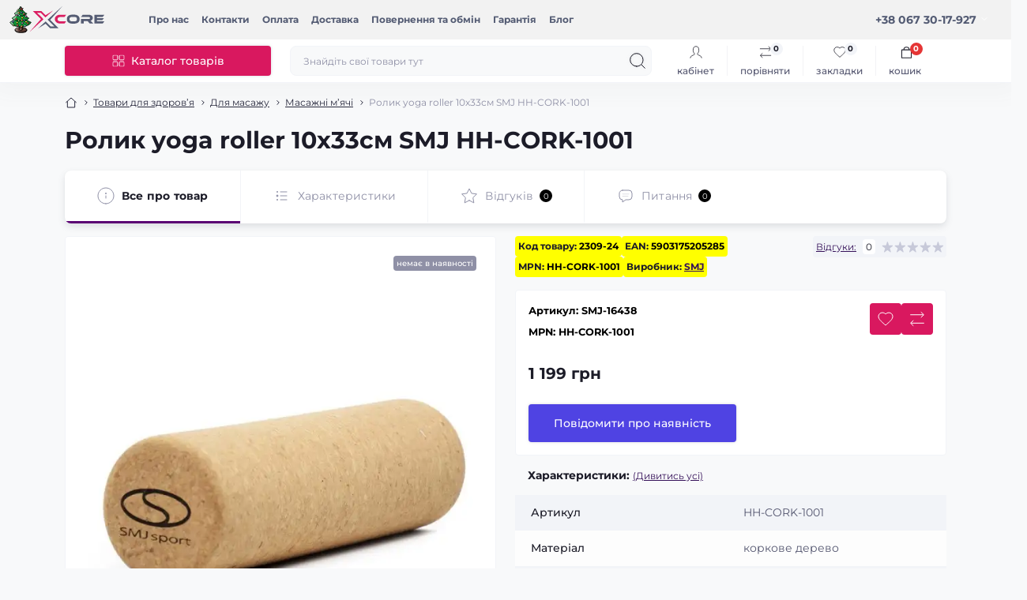

--- FILE ---
content_type: text/html; charset=utf-8
request_url: https://xcore.com.ua/rolik-probkovij-yoga-roller-10h33sm-smj-sport-hh-cork-1001.html
body_size: 38371
content:
<!DOCTYPE html>
<!--[if IE]><![endif]-->
<!--[if IE 8 ]><html dir="ltr" lang="uk" class="ie8"><![endif]-->
<!--[if IE 9 ]><html dir="ltr" lang="uk" class="ie9"><![endif]-->
<!--[if (gt IE 9)|!(IE)]><!-->
<html dir="ltr" lang="uk" class="body-product">
<!--<![endif]-->
<head>
<meta charset="UTF-8" />
<meta name="viewport" content="width=device-width, initial-scale=1.0">
<title>Купити Ролик yoga roller 10х33см SMJ HH-CORK-1001</title>
<meta property="og:title" content="⇒ Ролик yoga roller 10х33см SMJ HH-CORK-1001 купити ⭐ Ціна дешевше" />
<meta property="og:description" content="Купуй Ролик yoga roller 10х33см SMJ HH-CORK-1001 за найнижчою ціною в інтернеті. Гарантія та сервіс від виробника" />
<meta property="og:site_name" content="XCore" />
<meta property="og:url" content="https://xcore.com.ua/rolik-probkovij-yoga-roller-10h33sm-smj-sport-hh-cork-1001.html" />
<meta property="og:image" content="https://xcore.com.ua/image/cache/catalog/image/catalog/products/smj/9/_pl_Walek-korkowy-do-masazu-yoga-roller-10x33cm-SMJ-sport-HH-CORK-1001-16438_2.webp" />
<meta property="og:image:type" content="image/jpeg" />
<meta property="og:image:width" content="900" />
<meta property="og:image:height" content="900" />
<meta property="og:image:alt" content="Ролик yoga roller 10х33см SMJ HH-CORK-1001" />
<meta property="og:type" content="product" />
<meta name="robots" content="max-image-preview:large">
<style id="jc_temp_style">
body {opacity: 0; visibility: hidden;}
</style>
<base href="https://xcore.com.ua/" />
<meta name="description" content="Купуй Ролик yoga roller 10х33см SMJ HH-CORK-1001 за найнижчою ціною в інтернеті. Гарантія та сервіс від виробника" />
<meta name="keywords" content="Ролик yoga roller 10х33см SMJ HH-CORK-1001, SMJ, Ролики для вправ" />
<meta name="theme-color" content="rgb(242, 242, 242)"/>



















<link href="image/jetcache/css/6dc0e163271fb43a1f780c82d8f7660e.css?1769323855" rel="preload" as="style" id="jc_css_combine_preload" onload="this.rel='stylesheet'">
<link href="https://xcore.com.ua/rolik-probkovij-yoga-roller-10h33sm-smj-sport-hh-cork-1001.html" rel="canonical" />
<link href="https://xcore.com.ua/image/cache/catalog/image/catalog/logo-512-circle.webp" rel="icon" />
<script type="text/javascript">
    let octFonts = localStorage.getItem('octFonts');
    if (octFonts !== null) {
        var octHead  = document.getElementsByTagName('head')[0];
        var octLink  = document.createElement('link');
        octLink.rel  = 'stylesheet';
        octLink.type = 'text/css';
        octLink.href = location.protocol + '//' + location.host + '/catalog/view/theme/oct_showcase/stylesheet/oct-fonts.css';
        octLink.media = 'all';
        octHead.appendChild(octLink);
    }
</script>

						
						

            
        
<style>

#ukrcredit-popup {
  position: relative;
  background: #FFF;
  padding: 20px;
  width: auto;
  max-width: 750px;
  margin: 20px auto;
}
.mfp-zoom-in .mfp-content > div {
  opacity: 0;
  transition: all 0.2s ease-in-out;
  transform: scale(0.7);
}
.mfp-zoom-in.mfp-ready .mfp-content > div {
  opacity: 1;
  transform: scale(1);
}
.mfp-zoom-in.mfp-removing .mfp-content > div {
  transform: scale(0.7);
  opacity: 0;
}


		.ukrcreditsticker {
			position: inherit!important;
			display: flex;
			text-align: left;
			color: #000;
			z-index:99;
		}
		.ukrcreditsticker>div {
			position: relative;
			border: 0;
			border-radius:.25rem;
			background:#fff;
			margin-bottom:0;
			height:19px;
			width:34px;
			margin-right: 5px;
		}
		.ukrcreditsticker>div:last-child {
			margin-right: 0;
		}
		.ukrcreditsticker span {
			position: absolute;
			font-size: 11px;
			font-weight:500;
			right: 2px;	
			bottom:2px;
			text-shadow: -1px -1px 0 #FFF;
		}

		.ukrcreditsticker .ukrcreditPP {
			background: #fff url('https://xcore.com.ua/image/cache/catalog/catalog/view/theme/default/image/ukrcredits/PP_logo.webp') left center no-repeat;
			background-size: 20px;
		}
		.ukrcreditsticker .ukrcreditPB {
			background: #fff url('https://xcore.com.ua/image/cache/catalog/catalog/view/theme/default/image/ukrcredits/PP_logo.webp') left center no-repeat;
			background-size: 20px;
		}
		.ukrcreditsticker .ukrcreditII {
			background: #fff url('https://xcore.com.ua/image/cache/catalog/catalog/view/theme/default/image/ukrcredits/II_logo.webp') left center no-repeat;
			background-size: 20px;
		}
		.ukrcreditsticker .ukrcreditIA {
			background: #fff url('https://xcore.com.ua/image/cache/catalog/catalog/view/theme/default/image/ukrcredits/II_logo.webp') left center no-repeat;
			background-size: 20px;
		}
		.ukrcreditsticker .ukrcreditMB {
			background: #fff url('https://xcore.com.ua/image/cache/catalog/catalog/view/theme/default/image/ukrcredits/MB_logo.webp') left center no-repeat;
			background-size: 20px;
		}
		.ukrcreditsticker .ukrcreditAB {
			background: #fff url('https://xcore.com.ua/image/cache/catalog/catalog/view/theme/default/image/ukrcredits/AB_logo.webp') left center no-repeat;
			background-size: 20px;
		}
		.ukrcreditsticker .ukrcreditAA {
			background: #fff url('https://xcore.com.ua/image/cache/catalog/catalog/view/theme/default/image/ukrcredits/AA_logo.webp') left center no-repeat;
			background-size: 20px;
		}
		.ukrcreditsticker .ukrcreditPL {
			background: #fff url('https://xcore.com.ua/image/cache/catalog/catalog/view/theme/default/image/ukrcredits/PL_logo.webp') left center no-repeat;
			background-size: 20px;
		}
		.ukrcreditsticker .ukrcreditPU {
			background: #fff url('https://xcore.com.ua/image/cache/catalog/catalog/view/theme/default/image/ukrcredits/PU_logo.webp') left center no-repeat;
			background-size: 20px;
		}

		
</style><style>
.sc-product-images-slide > a > img {
display: block;
}

.sc-slideshow-plus-block .sc-slideshow-plus-item-img {
display: none;
}
.sc-slideshow-plus-block .sc-slideshow-plus-item-img:nth-child(1) {
display: block;
}

</style>


<script type="text/javascript">
	const jc_link = document.getElementById('jc_css_combine_preload');
	const jc_tempStyle = document.getElementById('jc_temp_style');
	const jc_cssUrl = jc_link.href;

	const JC_CSS_CACHED_KEY = 'jc_css_cached';

	function jc_getCachedCSS() {
		const cached = localStorage.getItem(JC_CSS_CACHED_KEY);
		return cached ? JSON.parse(cached) : [];
	}

	function jc_addCachedCSS(url) {
		const cached = jc_getCachedCSS();
		
		if (!cached.includes(url)) {
			if (cached.length > 11) {
				const oldestUrl = cached[0];
				console.log(oldestUrl);
				delete cached[0];
			}
			cached.push(url);
			localStorage.setItem(JC_CSS_CACHED_KEY, JSON.stringify(cached));
		}
	}

	function jc_isCSSInCache(url) {
		const cached = jc_getCachedCSS();
		return cached.includes(url);
	}

	const jc_jetcss = localStorage.getItem('jetcss');

	if (jc_jetcss !== null && jc_isCSSInCache(jc_cssUrl)) {
		console.log('CSS from cache');
		jc_link.rel = 'stylesheet';
		jc_link.onload = function() {       
			if (jc_tempStyle && jc_tempStyle.parentNode !== null) { 
				jc_tempStyle.parentNode.removeChild(jc_tempStyle);
			}	
		}
	} else {
		console.log('CSS not find in cache');
		jc_link.onload = function() {
			jc_link.rel = 'stylesheet';
			localStorage.setItem('jetcss', 'loaded');
			jc_addCachedCSS(jc_cssUrl);
			if (jc_tempStyle && jc_tempStyle.parentNode !== null) {
				jc_tempStyle.parentNode.removeChild(jc_tempStyle);
			}
			console.log('CSS add to cache');
		};
	}
</script>
<style>

#sc_fixed_contact_button { display: none; opacity: 0; visibility: hidden; }

</style>
<style>

#sc_fixed_contact_button,
#sc_fixed_contact_button *,
.sc-megamenu,
.sc-megamenu *,
#overlay,
#overlay * {
    animation: none !important;
    transition: none !important;
}

</style>
<link href="image/jetcache/css/b374d9c219015e518c78a6bc3c35a8ae.fonts.css?1769323855" rel="stylesheet" type="text/css" />
</head>

<body>

					
<div id="sidebar" class="sidebar d-xl-none fade">
    <button type="button" class="sc-btn sc-btn-with-icon no-btn br-4 ms-auto sc-btn-close" data-sidebar="close" aria-label="Close">
        <span class="sc-btn-icon sc-btn-icon-close"></span>
    </button>
    <div class="sidebar-header py-2 ps-4 pe-2 fw-700 dark-text d-flex align-items-center">
        <span class="sidebar-header-text">Меню</span>
    </div>
    <div id="sc_sidebar_content" class="sidebar-inner"></div>
</div>
<nav id="top">
	<div class="container-fluid container-xxl d-flex align-items-center justify-content-between h-100">
        <div class="top-left d-flex align-items-center">
                            <div id="logo" class="d-flex align-items-center justify-content-center order-1 order-xl-0">
                                            <a href="https://xcore.com.ua/">
                            <img loading="lazy" src="https://xcore.com.ua/image/catalog/logo_new2.svg" title="XCore" alt="XCore" class="img-fluid" width="120" height="42" />
                        </a>
                                    </div>
                        <button id="mobile-menu-button" type="button" class="sc-btn sc-btn-with-icon no-btn br-4 sc-top-btn d-xl-none order-0 order-xl-1 ms-1 me-3" onclick="scSidebar('Меню', 'menu');" aria-label="Menu">
                <span class="sc-btn-icon sc-btn-icon-menu"></span>
            </button>
            <button id="mobile-search-button" type="button" class="sc-btn sc-btn-with-icon no-btn br-4 sc-top-btn d-md-none order-0 order-xl-1 me-3" onclick="scSidebar('Пошук', 'search');" aria-label="Search">
                <span class="sc-btn-icon sc-btn-icon-search"></span>
            </button>
                            <button id="mobile-locations-button" type="button" class="sc-btn sc-btn-with-icon no-btn br-4 sc-top-btn d-md-none order-2 me-3 ms-auto" onclick="scSidebar('Контакти та адреса', 'locations');" aria-label="Locations">
                    <span class="sc-btn-icon sc-btn-icon-location"></span>
                </button>
                                        <button type="button" class="sc-btn sc-btn-with-icon no-btn br-4 sc-top-btn d-md-none order-3" onclick="octPopupLogin();" aria-label="Account">
                    <span class="sc-btn-icon sc-btn-icon-account"></span>
                </button>
                                        <ul class="top-left-links list-unstyled fw-600 fsz-12 d-none d-xl-flex align-items-center">
                                        <li><a href="/pro-nac">Про наc</a></li>
                                        <li><a href="/contact-us/">Контакти</a></li>
                                        <li><a href="/oplata">Оплата</a></li>
                                        <li><a href="/dostavka">Доставка</a></li>
                                        <li><a href="/povernennya-ta-obmin">Повернення та обмін</a></li>
                                        <li><a href="/garantiya">Гарантія</a></li>
                                        <li><a href="/blog-ua/">Блог</a></li>
                                    </ul>
                    </div>
        <div class="top-right d-none d-md-flex align-items-center pe-md-3">
                            <div class="sc-dropdown-box">
                    <div class="sc-dropdown-toggle fw-700 fsz-14">+38 067 30-17-927</div>
                    <div class="sc-dropdown">
                        <div class="sc-dropdown-inner br-4 p-3">
                                                            <div class="sc-dropdown-inner-title d-flex align-items-center mb-2">
                                    <img loading="lazy" src="https://xcore.com.ua/catalog/view/theme/oct_showcase/img/sprite.svg#include--dropdown-shedule-icon" alt="" width="24" height="24">
                                    <span class="fw-500 dark-text ms-2">Графік роботи:</span>
                                </div>
                                <ul class="list-unstyled fsz-14 light-text">
                                                                            <li><strong>Графік роботи:</strong>
</li>
                                                                            <li>Пн - Пт: 10:00 - 18:00
</li>
                                                                            <li>Субота: 11:00 - 15:00
</li>
                                                                            <li>Неділя: вихідний
</li>
                                                                    </ul>
                                                                                        <div class="sc-header-location-phones">
                                    <div class="sc-dropdown-inner-title d-flex align-items-center mt-3 mb-2">
                                        <img loading="lazy" src="https://xcore.com.ua/catalog/view/theme/oct_showcase/img/sprite.svg#include--dropdown-phones-icon" alt="" width="24" height="24">
                                        <span class="fw-500 dark-text ms-2">Зателефонуйте нам:</span>
                                    </div>
                                    <ul class="list-unstyled">
                                                                                    <li class="mb-1"><a href="tel:+380673017927" class="blue-link">+380673017927</a></li>
                                                                                    <li class="mb-1"><a href="tel:+380635818421" class="blue-link">+380635818421</a></li>
                                                                                    <li class="mb-1"><a href="tel:" class="blue-link"></a></li>
                                                                                    <li class="mb-1"><a href="tel:" class="blue-link"></a></li>
                                                                            </ul>
                                </div>
                                                        <a href="https://xcore.com.ua/contact-us/" class="sc-btn sc-btn-primary small br-4 w-100 mt-3">Перейти до контактів</a>
                        </div>
                    </div>
                </div>
                                                            </div>
	</div>
</nav>
<header class="header py-2">
    <div class="container-fluid container-xl position-relative">
        <div class="row">
            <div class="col-md-3 d-none d-xl-flex">
                <button id="menuToggleButton" type="button" class="sc-btn sc-btn-secondary br-4 py-2 px-3 w-100 fsz-14">
                    <span class="sc-btn-icon sc-btn-icon-catalog"></span>
                    <span class="sc-btn-text">Каталог товарів</span>
                </button>
            </div>
            <div class="col-12 col-xl-9">
                <div class="d-flex align-items-center header-search-box">
                    <div class="header-search flex-grow-1 d-none d-md-block">
	<form id="search" class="position-relative">
	    <input id="input_search" type="text" name="search" value="" placeholder="Знайдіть свої товари тут" class="form-control br-8 py-2 px-3">
	    <button type="button" aria-label="Search" id="sc-search-button" class="sc-btn sc-btn-outline sc-btn-outline-secondary sc-btn-with-icon">
			<span class="sc-btn-icon sc-btn-icon-search"></span>
		</button>
		<div id="sc_livesearch_close" onclick="clearLiveSearch();" class="sc-livesearch-close d-flex align-items-center justify-content-center">
			<span></span>
		</div>
		<div id="sc_livesearch" class="sc-livesearch"></div>
	</form>
</div>



                    <div class="header-buttons d-flex justify-content-between justify-content-md-end align-items-center pe-md-3">
                        <button type="button" class="sc-btn sc-btn-with-icon no-btn d-flex flex-column justify-content-between align-items-center d-md-none header-buttons-catalog align-self-stretch" data-menu="open">
                            <svg width="17" height="16" viewBox="0 0 17 16" fill="none" xmlns="http://www.w3.org/2000/svg">
                                <g clip-path="url(#clip0_2678_3096)">
                                    <path d="M6.0999 0.399994H2.0999C1.43716 0.399994 0.899902 0.937252 0.899902 1.59999V5.59999C0.899902 6.26274 1.43716 6.79999 2.0999 6.79999H6.0999C6.76264 6.79999 7.2999 6.26274 7.2999 5.59999V1.59999C7.2999 0.937252 6.76264 0.399994 6.0999 0.399994Z" stroke="#1C1C28"/>
                                    <path d="M14.9002 0.399994H10.9002C10.2375 0.399994 9.7002 0.937252 9.7002 1.59999V5.59999C9.7002 6.26274 10.2375 6.79999 10.9002 6.79999H14.9002C15.5629 6.79999 16.1002 6.26274 16.1002 5.59999V1.59999C16.1002 0.937252 15.5629 0.399994 14.9002 0.399994Z" stroke="#1C1C28"/>
                                    <path d="M14.9002 9.20001H10.9002C10.2375 9.20001 9.7002 9.73727 9.7002 10.4V14.4C9.7002 15.0628 10.2375 15.6 10.9002 15.6H14.9002C15.5629 15.6 16.1002 15.0628 16.1002 14.4V10.4C16.1002 9.73727 15.5629 9.20001 14.9002 9.20001Z" stroke="#1C1C28"/>
                                    <path d="M6.0999 9.20001H2.0999C1.43716 9.20001 0.899902 9.73727 0.899902 10.4V14.4C0.899902 15.0628 1.43716 15.6 2.0999 15.6H6.0999C6.76264 15.6 7.2999 15.0628 7.2999 14.4V10.4C7.2999 9.73727 6.76264 9.20001 6.0999 9.20001Z" stroke="#1C1C28"/>
                                </g>
                                <defs>
                                    <clipPath id="clip0_2678_3096">
                                    <rect width="16" height="16" fill="white" transform="translate(0.5)"/>
                                    </clipPath>
                                </defs>
                            </svg>
                            <span class="text-lowercase">Каталог</span>
                        </button>
                                                                                                            <button type="button" onclick="octPopupLogin();" class="sc-btn sc-btn-with-icon no-btn header-buttons-account d-none d-md-flex flex-column justify-content-between fsz-12 align-items-center align-self-stretch">
                                    <span class="sc-btn-icon sc-btn-icon-account"></span>
                                    <span class="text-lowercase">Кабінет</span>
                                </button>
                                                                            <a href="https://xcore.com.ua/compare-products/" data-compare-ids="" data-compare-text="До порівняння" data-compare-text-in="У порівнянні" class="sc-btn sc-btn-with-icon no-btn header-buttons-compare d-flex flex-column justify-content-between fsz-12 align-items-center align-self-stretch">
                            <span class="sc-btn-icon sc-btn-icon-compare"></span>
                            <span class="text-lowercase">Порівняти</span>
                            <span class="header-buttons-cart-quantity px-1">0</span>
                        </a>
                        <a href="https://xcore.com.ua/wishlist/" data-wishlist-ids="" data-wishlist-text="В закладки" data-wishlist-text-in="У закладках" class="sc-btn sc-btn-with-icon no-btn d-flex flex-column justify-content-between header-buttons-wishlist fsz-12 align-items-center align-self-stretch">
                            <span class="sc-btn-icon sc-btn-icon-wishlist"></span>
                            <span class="text-lowercase">Закладки</span>
                            <span class="header-buttons-cart-quantity px-1">0</span>
                        </a>
                        <button title="Кошик" id="cart" class="sc-btn sc-btn-with-icon no-btn d-flex flex-column justify-content-between header-buttons-cart fsz-12 align-items-center align-self-stretch" type="button" onclick="octPopupCart();">
    <svg fill="none" width="16" height="16" viewBox="0 0 16 22" xmlns="http://www.w3.org/2000/svg">
        <path stroke="#1C1C28" stroke-width="1.4" stroke-linecap="round" stroke-linejoin="round" d="M1.833 7.041h16.333v14H1.833zm3.5 0a4.667 4.667 0 019.334 0"/>
    </svg>
    <span class="text-lowercase">Кошик</span>
    <span class="header-buttons-cart-quantity px-1">0</span>
</button>
<span class="d-none" data-cart-ids="" data-cart-text="До кошика" data-cart-text-in="У кошику"></span>
                    </div>
                                            <div id="sc_sidebar_locations_inner" class="d-none">
                            <div id="sc_sidebar_locations" class="d-none sidebar-locations p-3">
                                <div class="sc-location content-block active fsz-12">
                                    <div class="d-flex align-items-center">
                                        <div class="sc-location-address fw-700 dark-text pe-4 fsz-14"><address>Адреса:  вул. Івана Франка, 1, місто Новояворівськ, Яворівський район, Львівська область, Україна, 81053</address></div>
                                                                            </div>
                                                                            <div class="sc-location-collapsed">
                                                                                            <div class="sc-location-phones mb-3">
                                                    <span class="sidebar-main-menu-item-title fw-600 dark-text">Телефони:</span>
                                                                                                            <a href="tel:+380673017927" class="blue-link fw-500">+380673017927</a>
                                                                                                            <a href="tel:+380635818421" class="blue-link fw-500">+380635818421</a>
                                                                                                            <a href="tel:" class="blue-link fw-500"></a>
                                                                                                            <a href="tel:" class="blue-link fw-500"></a>
                                                                                                    </div>
                                                                                                                                        <div class="sc-location-shedule mb-3">
                                                    <div class="sidebar-main-menu-item-title fw-600 dark-text mb-2">Графік роботи:</div>
                                                                                                            <span><strong>Графік роботи:</strong>
</span><br>
                                                                                                            <span>Пн - Пт: 10:00 - 18:00
</span><br>
                                                                                                            <span>Субота: 11:00 - 15:00
</span><br>
                                                                                                            <span>Неділя: вихідний
</span><br>
                                                                                                    </div>
                                                                                                                                </div>
                                                                    </div>
                                                                
                            </div>
                        </div>
                                    </div>
            </div>
        </div>
            <div class="sc-megamenu">
        <div class="sidebar-header py-2 ps-4 pe-2 fw-700 dark-text d-flex d-xl-none align-items-center justify-content-between">
            <span class="sidebar-header-text">Каталог</span>
            <span class="sc-btn sc-btn-with-icon br-4 no-btn d-flex align-items-center justify-content-center sc-megamenu-close">
                <span class="sc-btn-icon sc-btn-icon-close"></span>
            </span>
        </div>
        <nav>
            <ul class="sc-megamenu-list list-unstyled py-xxl-2">
                                <li class="sc-megamenu-list-item d-flex align-items-center justify-content-between">
                    <a href="https://xcore.com.ua/zasoby-peresuvannya-422/"  class="d-flex align-items-center flex-grow-1">
                                                    <img loading="lazy" src="https://xcore.com.ua/image/catalog/category/icons/scooter.svg" alt="Засоби пересування" width="32" height="32" class="me-3">
                                                <span class="fsz-14">Засоби пересування</span>
                    </a>
                                            <span class="sc-btn sc-btn-with-icon br-4 no-btn d-flex align-items-center justify-content-center">
                            <span class="sc-btn-icon sc-btn-icon-chevron"></span>
                        </span>
                                                            <div class="sc-megamenu-child">
                        <div class="sidebar-header py-2 ps-4 pe-2 fw-700 dark-text d-flex align-items-center justify-content-between d-xl-none sc-megamenu-back">
                            <div class="d-flex align-items-center">
                                <button type="button" class="sc-btn sc-btn-secondary sc-btn-with-icon br-4 me-3 p-0 d-flex align-items-center justify-content-center" aria-label="Back">
                                    <span class="sc-btn-icon sc-btn-icon-chevron"></span>
                                </button>
                                <span class="sidebar-header-text">Засоби пересування</span>
                            </div>
                            <span class="sc-btn sc-btn-with-icon br-4 no-btn d-flex align-items-center justify-content-center sc-megamenu-close">
                                <span class="sc-btn-icon sc-btn-icon-close"></span>
                            </span>
                        </div>
                                                    <div class="sc-megamenu-child-wrapper">
                                <div class="sc-megamenu-child-title fw-700 fsz-20 dark-text mb-4 sc-megamenu-back">Засоби пересування</div>
                                <div class="d-flex">
                                    <div class="sc-megamenu-children flex-grow-1">
                                                                                                                                                                <div class="sc-megamenu-children-item">
                                            <a href="https://xcore.com.ua/zasoby-peresuvannya-422/samokaty-93/" title="Самокати" class="sc-megamenu-children-title fw-700">Самокати</a>
                                                                                                                                                                                                                                                    <span class="sc-megamenu-children-title fw-700"></span>
                                                        <ul class="list-unstyled fsz-12 mb-3">
                                                                                                                        <li>
                                                                <a href="https://xcore.com.ua/zasoby-peresuvannya-422/samokaty-93/osnovni-harakteristiki-kilkist-kolis_2.html" title="Двоколісні">Двоколісні</a>
                                                            </li>
                                                                                                                        <li>
                                                                <a href="https://xcore.com.ua/zasoby-peresuvannya-422/samokaty-93/osnovni-harakteristiki-kilkist-kolis_3.html" title="Трьохколісні">Трьохколісні</a>
                                                            </li>
                                                                                                                        <li>
                                                                <a href="https://xcore.com.ua/zasoby-peresuvannya-422/samokaty-93/dityachi-samokati-vik_10-rokiv.html" title="Для підлітків">Для підлітків</a>
                                                            </li>
                                                                                                                        <li>
                                                                <a href="https://xcore.com.ua/zasoby-peresuvannya-422/samokaty-93/adult-scooters.html" title="Для дорослих">Для дорослих</a>
                                                            </li>
                                                                                                                        <li>
                                                                <a href="https://xcore.com.ua/zasoby-peresuvannya-422/samokaty-93/dityachi-samokati-tip_tryukoviy/" title="Трюкові">Трюкові</a>
                                                            </li>
                                                                                                                        <li>
                                                                <a href="https://xcore.com.ua/zasoby-peresuvannya-422/samokaty-93/dityachi-samokati-tip_tryukoviy.html" title="Показати всі">Показати всі</a>
                                                            </li>
                                                                                                                    </ul>
                                                                                                                                                                                        </div>
                                                                                <div class="sc-megamenu-children-item">
                                            <a href="https://xcore.com.ua/zasoby-peresuvannya-422/velosypedy-96/" title="Велосипеди" class="sc-megamenu-children-title fw-700">Велосипеди</a>
                                                                                            <ul class="list-unstyled fsz-12">
                                                                                                        <li>
                                                        <a href="https://xcore.com.ua/zasoby-peresuvannya-422/velosypedy-96/bigovely-76/" title="Біговели">Біговели</a>
                                                    </li>
                                                                                                        <li>
                                                        <a href="https://xcore.com.ua/zasoby-peresuvannya-422/velosypedy-96/velosypedy-kolyasky-831/" title="Велосипеди-коляски">Велосипеди-коляски</a>
                                                    </li>
                                                                                                        <li>
                                                        <a href="https://xcore.com.ua/zasoby-peresuvannya-422/velosypedy-96/trykolisni-82/" title="Триколісні">Триколісні</a>
                                                    </li>
                                                                                                        <li>
                                                        <a href="https://xcore.com.ua/zasoby-peresuvannya-422/velosypedy-96/dvokolisni-797/" title="Двоколісні">Двоколісні</a>
                                                    </li>
                                                                                                        <li>
                                                        <a href="https://xcore.com.ua/zasoby-peresuvannya-422/velosypedy-96/chotyrykolisni-828/" title="Чотириколісні">Чотириколісні</a>
                                                    </li>
                                                                                                    </ul>
                                                                                                                                </div>
                                                                                <div class="sc-megamenu-children-item">
                                            <a href="https://xcore.com.ua/zasoby-peresuvannya-422/dytyachi-elektro-ta-velomobili-800/" title="Дитячі електро та веломобілі" class="sc-megamenu-children-title fw-700">Дитячі електро та веломобілі</a>
                                                                                            <ul class="list-unstyled fsz-12">
                                                                                                        <li>
                                                        <a href="https://xcore.com.ua/zasoby-peresuvannya-422/dytyachi-elektro-ta-velomobili-800/avtomobili-809/" title="Автомобілі">Автомобілі</a>
                                                    </li>
                                                                                                        <li>
                                                        <a href="https://xcore.com.ua/zasoby-peresuvannya-422/dytyachi-elektro-ta-velomobili-800/baggi-810/" title="Баггі">Баггі</a>
                                                    </li>
                                                                                                        <li>
                                                        <a href="https://xcore.com.ua/zasoby-peresuvannya-422/dytyachi-elektro-ta-velomobili-800/velomobili-gokart-813/" title="Веломобілі GoKart">Веломобілі GoKart</a>
                                                    </li>
                                                                                                        <li>
                                                        <a href="https://xcore.com.ua/zasoby-peresuvannya-422/dytyachi-elektro-ta-velomobili-800/kvady-812/" title="Квадроцикли">Квадроцикли</a>
                                                    </li>
                                                                                                        <li>
                                                        <a href="https://xcore.com.ua/zasoby-peresuvannya-422/dytyachi-elektro-ta-velomobili-800/motocykly-811/" title="Мотоцикли">Мотоцикли</a>
                                                    </li>
                                                                                                        <li>
                                                        <a href="https://xcore.com.ua/zasoby-peresuvannya-422/dytyachi-elektro-ta-velomobili-800/traktory-808/" title="Трактори">Трактори</a>
                                                    </li>
                                                                                                    </ul>
                                                                                                                                </div>
                                                                                <div class="sc-megamenu-children-item">
                                            <a href="https://xcore.com.ua/zasoby-peresuvannya-422/dytyachi-kolyasky-897/" title="Дитячі коляски" class="sc-megamenu-children-title fw-700">Дитячі коляски</a>
                                                                                                                                </div>
                                                                                <div class="sc-megamenu-children-item">
                                            <a href="https://xcore.com.ua/zasoby-peresuvannya-422/zahyst-dlya-samokativ-70/" title="Захист для роликів та самокатів" class="sc-megamenu-children-title fw-700">Захист для роликів та самокатів</a>
                                                                                            <ul class="list-unstyled fsz-12">
                                                                                                        <li>
                                                        <a href="https://xcore.com.ua/zasoby-peresuvannya-422/zahyst-dlya-samokativ-70/zahysni-sholomy-458/" title="Захисні шоломи">Захисні шоломи</a>
                                                    </li>
                                                                                                        <li>
                                                        <a href="https://xcore.com.ua/zasoby-peresuvannya-422/zahyst-dlya-samokativ-70/nakolinnyky-nalokitnyky-ta-zahyst-zap-yast-457/" title="Наколінники, налокітники та захист зап’ясть">Наколінники, налокітники та захист зап’ясть</a>
                                                    </li>
                                                                                                        <li>
                                                        <a href="https://xcore.com.ua/zasoby-peresuvannya-422/zahyst-dlya-samokativ-70/rukavychky-528/" title="Рукавички">Рукавички</a>
                                                    </li>
                                                                                                    </ul>
                                                                                                                                </div>
                                                                                <div class="sc-megamenu-children-item">
                                            <a href="https://xcore.com.ua/zasoby-peresuvannya-422/rolyky-ta-kovzany-363/" title="Ролики та ковзани" class="sc-megamenu-children-title fw-700">Ролики та ковзани</a>
                                                                                            <ul class="list-unstyled fsz-12">
                                                                                                        <li>
                                                        <a href="https://xcore.com.ua/zasoby-peresuvannya-422/rolyky-ta-kovzany-363/dytyachi-rolykovi-kovzany-365/" title="Дитячі роликові ковзани">Дитячі роликові ковзани</a>
                                                    </li>
                                                                                                        <li>
                                                        <a href="https://xcore.com.ua/zasoby-peresuvannya-422/rolyky-ta-kovzany-363/zapchastini-do-rolikiv/" title="Запчастини до роликів">Запчастини до роликів</a>
                                                    </li>
                                                                                                        <li>
                                                        <a href="https://xcore.com.ua/zasoby-peresuvannya-422/rolyky-ta-kovzany-363/kovzany-389/" title="Ковзани">Ковзани</a>
                                                    </li>
                                                                                                        <li>
                                                        <a href="https://xcore.com.ua/zasoby-peresuvannya-422/rolyky-ta-kovzany-363/rolykovi-kovzany-2v1-364/" title="Роликові ковзани 2в1">Роликові ковзани 2в1</a>
                                                    </li>
                                                                                                    </ul>
                                                                                                                                </div>
                                                                                <div class="sc-megamenu-children-item">
                                            <a href="https://xcore.com.ua/zasoby-peresuvannya-422/skejtbordy-345/" title="Скейтборди" class="sc-megamenu-children-title fw-700">Скейтборди</a>
                                                                                            <ul class="list-unstyled fsz-12">
                                                                                                        <li>
                                                        <a href="https://xcore.com.ua/zasoby-peresuvannya-422/skejtbordy-345/vejkbordy-845/" title="Вейвборди">Вейвборди</a>
                                                    </li>
                                                                                                        <li>
                                                        <a href="https://xcore.com.ua/zasoby-peresuvannya-422/skejtbordy-345/klasychni-skejtbordy-392/" title="Класичні скейтборди">Класичні скейтборди</a>
                                                    </li>
                                                                                                        <li>
                                                        <a href="https://xcore.com.ua/zasoby-peresuvannya-422/skejtbordy-345/longbordi/" title="Лонгборди">Лонгборди</a>
                                                    </li>
                                                                                                        <li>
                                                        <a href="https://xcore.com.ua/zasoby-peresuvannya-422/skejtbordy-345/penibordi/" title="Пеніборди">Пеніборди</a>
                                                    </li>
                                                                                                        <li>
                                                        <a href="https://xcore.com.ua/zasoby-peresuvannya-422/skejtbordy-345/kruyizery-613/" title="Круїзери">Круїзери</a>
                                                    </li>
                                                                                                        <li>
                                                        <a href="https://xcore.com.ua/zasoby-peresuvannya-422/skejtbordy-345/serfskejty-614/" title="Серфскейти">Серфскейти</a>
                                                    </li>
                                                                                                        <li>
                                                        <a href="https://xcore.com.ua/zasoby-peresuvannya-422/skejtbordy-345/zapchastini/" title="Запчастини">Запчастини</a>
                                                    </li>
                                                                                                    </ul>
                                                                                                                                </div>
                                                                                <div class="sc-megamenu-children-item">
                                            <a href="https://xcore.com.ua/zasoby-peresuvannya-422/tolokary-i-chudomobili-825/" title="Толокари і чудомобілі" class="sc-megamenu-children-title fw-700">Толокари і чудомобілі</a>
                                                                                                                                </div>
                                                                                <div class="sc-megamenu-children-item">
                                            <a href="https://xcore.com.ua/zasoby-peresuvannya-422/lyzhorolery-612/" title="Лижоролери" class="sc-megamenu-children-title fw-700">Лижоролери</a>
                                                                                                                                </div>
                                                                                <div class="sc-megamenu-children-item">
                                            <a href="https://xcore.com.ua/zasoby-peresuvannya-422/aksesuary-ta-zapchastyny-66/" title="Аксесуари та запчастини" class="sc-megamenu-children-title fw-700">Аксесуари та запчастини</a>
                                                                                            <ul class="list-unstyled fsz-12">
                                                                                                        <li>
                                                        <a href="https://xcore.com.ua/zasoby-peresuvannya-422/aksesuary-ta-zapchastyny-66/deky-350/" title="Деки">Деки</a>
                                                    </li>
                                                                                                        <li>
                                                        <a href="https://xcore.com.ua/zasoby-peresuvannya-422/aksesuary-ta-zapchastyny-66/dzvonyky-ta-klaksony-869/" title="Дзвоники та клаксони">Дзвоники та клаксони</a>
                                                    </li>
                                                                                                        <li>
                                                        <a href="https://xcore.com.ua/zasoby-peresuvannya-422/aksesuary-ta-zapchastyny-66/dytyachi-rokzaky-451/" title="Дитячі рокзаки">Дитячі рокзаки</a>
                                                    </li>
                                                                                                        <li>
                                                        <a href="https://xcore.com.ua/zasoby-peresuvannya-422/aksesuary-ta-zapchastyny-66/kolesa-356/" title="Колеса">Колеса</a>
                                                    </li>
                                                                                                        <li>
                                                        <a href="https://xcore.com.ua/zasoby-peresuvannya-422/aksesuary-ta-zapchastyny-66/ruli-385/" title="Рулі">Рулі</a>
                                                    </li>
                                                                                                        <li>
                                                        <a href="https://xcore.com.ua/zasoby-peresuvannya-422/aksesuary-ta-zapchastyny-66/fary-ta-svitlo-868/" title="Фари та світло">Фари та світло</a>
                                                    </li>
                                                                                                        <li>
                                                        <a href="https://xcore.com.ua/zasoby-peresuvannya-422/aksesuary-ta-zapchastyny-66/velosumky-798/" title="Велосумки">Велосумки</a>
                                                    </li>
                                                                                                    </ul>
                                                                                                                                </div>
                                                                                                                    </div>
                                </div>
                            </div>
                                            </div>
                                                        </li>
                                <li class="sc-megamenu-list-item d-flex align-items-center justify-content-between">
                    <a href="https://xcore.com.ua/kardio-trenazhery-229/"  class="d-flex align-items-center flex-grow-1">
                                                    <img loading="lazy" src="https://xcore.com.ua/image/catalog/category/icons/stationary-bike.svg" alt="Кардіо-тренажери" width="32" height="32" class="me-3">
                                                <span class="fsz-14">Кардіо-тренажери</span>
                    </a>
                                            <span class="sc-btn sc-btn-with-icon br-4 no-btn d-flex align-items-center justify-content-center">
                            <span class="sc-btn-icon sc-btn-icon-chevron"></span>
                        </span>
                                                            <div class="sc-megamenu-child">
                        <div class="sidebar-header py-2 ps-4 pe-2 fw-700 dark-text d-flex align-items-center justify-content-between d-xl-none sc-megamenu-back">
                            <div class="d-flex align-items-center">
                                <button type="button" class="sc-btn sc-btn-secondary sc-btn-with-icon br-4 me-3 p-0 d-flex align-items-center justify-content-center" aria-label="Back">
                                    <span class="sc-btn-icon sc-btn-icon-chevron"></span>
                                </button>
                                <span class="sidebar-header-text">Кардіо-тренажери</span>
                            </div>
                            <span class="sc-btn sc-btn-with-icon br-4 no-btn d-flex align-items-center justify-content-center sc-megamenu-close">
                                <span class="sc-btn-icon sc-btn-icon-close"></span>
                            </span>
                        </div>
                                                    <div class="sc-megamenu-child-wrapper">
                                <div class="sc-megamenu-child-title fw-700 fsz-20 dark-text mb-4 sc-megamenu-back">Кардіо-тренажери</div>
                                <div class="d-flex">
                                    <div class="sc-megamenu-children flex-grow-1">
                                                                                                                                                                <div class="sc-megamenu-children-item">
                                            <a href="https://xcore.com.ua/kardio-trenazhery-229/bigovi-dorizhky-230/" title="Бігові доріжки" class="sc-megamenu-children-title fw-700">Бігові доріжки</a>
                                                                                                                                </div>
                                                                                <div class="sc-megamenu-children-item">
                                            <a href="https://xcore.com.ua/kardio-trenazhery-229/velotrenazhery-238/" title="Велотренажери" class="sc-megamenu-children-title fw-700">Велотренажери</a>
                                                                                                                                </div>
                                                                                <div class="sc-megamenu-children-item">
                                            <a href="https://xcore.com.ua/kardio-trenazhery-229/grebni-trenazhery-249/" title="Гребні тренажери" class="sc-megamenu-children-title fw-700">Гребні тренажери</a>
                                                                                                                                </div>
                                                                                <div class="sc-megamenu-children-item">
                                            <a href="https://xcore.com.ua/kardio-trenazhery-229/lyzhni-trenazhery-452/" title="Лижні тренажери" class="sc-megamenu-children-title fw-700">Лижні тренажери</a>
                                                                                                                                </div>
                                                                                <div class="sc-megamenu-children-item">
                                            <a href="https://xcore.com.ua/kardio-trenazhery-229/orbitreky-245/" title="Орбітреки" class="sc-megamenu-children-title fw-700">Орбітреки</a>
                                                                                                                                </div>
                                                                                <div class="sc-megamenu-children-item">
                                            <a href="https://xcore.com.ua/kardio-trenazhery-229/steppery-242/" title="Степпери" class="sc-megamenu-children-title fw-700">Степпери</a>
                                                                                                                                </div>
                                                                                <div class="sc-megamenu-children-item">
                                            <a href="https://xcore.com.ua/kardio-trenazhery-229/trenazhery-dlya-skelelazinnya-453/" title="Тренажери для скелелазіння" class="sc-megamenu-children-title fw-700">Тренажери для скелелазіння</a>
                                                                                                                                </div>
                                                                                <div class="sc-megamenu-children-item">
                                            <a href="https://xcore.com.ua/kardio-trenazhery-229/trenazhery-eskalator-skhody-530/" title="Тренажери Ескалатор (сходи)" class="sc-megamenu-children-title fw-700">Тренажери Ескалатор (сходи)</a>
                                                                                                                                </div>
                                                                                <div class="sc-megamenu-children-item">
                                            <a href="https://xcore.com.ua/kardio-trenazhery-229/aksesuary-dlya-kardioobladnannya-234/" title="Аксесуари для кардіообладнання" class="sc-megamenu-children-title fw-700">Аксесуари для кардіообладнання</a>
                                                                                            <ul class="list-unstyled fsz-12">
                                                                                                        <li>
                                                        <a href="https://xcore.com.ua/kardio-trenazhery-229/aksesuary-dlya-kardioobladnannya-234/dlya-bigovyh-dorizhok-465/" title="Для бігових доріжок">Для бігових доріжок</a>
                                                    </li>
                                                                                                        <li>
                                                        <a href="https://xcore.com.ua/kardio-trenazhery-229/aksesuary-dlya-kardioobladnannya-234/dlya-grebnyh-trenazheriv-462/" title="Для гребних тренажерів">Для гребних тренажерів</a>
                                                    </li>
                                                                                                        <li>
                                                        <a href="https://xcore.com.ua/kardio-trenazhery-229/aksesuary-dlya-kardioobladnannya-234/telemetrychni-poyasy-ta-braslety-565/" title="Телеметричні пояси та браслети">Телеметричні пояси та браслети</a>
                                                    </li>
                                                                                                    </ul>
                                                                                                                                </div>
                                                                                                                    </div>
                                </div>
                            </div>
                                            </div>
                                                        </li>
                                <li class="sc-megamenu-list-item d-flex align-items-center justify-content-between">
                    <a href="https://xcore.com.ua/vazhka-atletyka-195/"  class="d-flex align-items-center flex-grow-1">
                                                    <img loading="lazy" src="https://xcore.com.ua/image/catalog/category/icons/gym.svg" alt="Важка атлетика" width="32" height="32" class="me-3">
                                                <span class="fsz-14">Важка атлетика</span>
                    </a>
                                            <span class="sc-btn sc-btn-with-icon br-4 no-btn d-flex align-items-center justify-content-center">
                            <span class="sc-btn-icon sc-btn-icon-chevron"></span>
                        </span>
                                                            <div class="sc-megamenu-child">
                        <div class="sidebar-header py-2 ps-4 pe-2 fw-700 dark-text d-flex align-items-center justify-content-between d-xl-none sc-megamenu-back">
                            <div class="d-flex align-items-center">
                                <button type="button" class="sc-btn sc-btn-secondary sc-btn-with-icon br-4 me-3 p-0 d-flex align-items-center justify-content-center" aria-label="Back">
                                    <span class="sc-btn-icon sc-btn-icon-chevron"></span>
                                </button>
                                <span class="sidebar-header-text">Важка атлетика</span>
                            </div>
                            <span class="sc-btn sc-btn-with-icon br-4 no-btn d-flex align-items-center justify-content-center sc-megamenu-close">
                                <span class="sc-btn-icon sc-btn-icon-close"></span>
                            </span>
                        </div>
                                                    <div class="sc-megamenu-child-wrapper">
                                <div class="sc-megamenu-child-title fw-700 fsz-20 dark-text mb-4 sc-megamenu-back">Важка атлетика</div>
                                <div class="d-flex">
                                    <div class="sc-megamenu-children flex-grow-1">
                                                                                                                                                                <div class="sc-megamenu-children-item">
                                            <a href="https://xcore.com.ua/vazhka-atletyka-195/ganteli-205/" title="Гантелі" class="sc-megamenu-children-title fw-700">Гантелі</a>
                                                                                            <ul class="list-unstyled fsz-12">
                                                                                                        <li>
                                                        <a href="https://xcore.com.ua/vazhka-atletyka-195/ganteli-205/ganteli-dlya-fitnesu-206/" title="Гантелі для фітнесу">Гантелі для фітнесу</a>
                                                    </li>
                                                                                                        <li>
                                                        <a href="https://xcore.com.ua/vazhka-atletyka-195/ganteli-205/ganteli-nabirni-207/" title="Гантелі розбірні">Гантелі розбірні</a>
                                                    </li>
                                                                                                        <li>
                                                        <a href="https://xcore.com.ua/vazhka-atletyka-195/ganteli-205/gantelni-ryady-208/" title="Гантельні ряди">Гантельні ряди</a>
                                                    </li>
                                                                                                        <li>
                                                        <a href="https://xcore.com.ua/vazhka-atletyka-195/ganteli-205/ganteli-z-regulovanoyu-vagoyu-483/" title="Гантелі з регульованою вагою">Гантелі з регульованою вагою</a>
                                                    </li>
                                                                                                    </ul>
                                                                                                                                </div>
                                                                                <div class="sc-megamenu-children-item">
                                            <a href="https://xcore.com.ua/vazhka-atletyka-195/gyri-209/" title="Гирі" class="sc-megamenu-children-title fw-700">Гирі</a>
                                                                                                                                </div>
                                                                                <div class="sc-megamenu-children-item">
                                            <a href="https://xcore.com.ua/vazhka-atletyka-195/gryfy-dlya-shtangy-ta-gantelej-874/" title="Грифи для штанги та гантелей" class="sc-megamenu-children-title fw-700">Грифи для штанги та гантелей</a>
                                                                                            <ul class="list-unstyled fsz-12">
                                                                                                        <li>
                                                        <a href="https://xcore.com.ua/vazhka-atletyka-195/gryfy-dlya-shtangy-ta-gantelej-874/gantelni-gryfy-486/" title="Гантельні грифи">Гантельні грифи</a>
                                                    </li>
                                                                                                        <li>
                                                        <a href="https://xcore.com.ua/vazhka-atletyka-195/gryfy-dlya-shtangy-ta-gantelej-874/zatyskachi-dlya-shtangy-875/" title="Затискачі для штанги">Затискачі для штанги</a>
                                                    </li>
                                                                                                        <li>
                                                        <a href="https://xcore.com.ua/vazhka-atletyka-195/gryfy-dlya-shtangy-ta-gantelej-874/olimpijski-gryfy-201/" title="Олімпійські грифи">Олімпійські грифи</a>
                                                    </li>
                                                                                                        <li>
                                                        <a href="https://xcore.com.ua/vazhka-atletyka-195/gryfy-dlya-shtangy-ta-gantelej-874/standartni-gryfy-202/" title="Стандартні грифи">Стандартні грифи</a>
                                                    </li>
                                                                                                        <li>
                                                        <a href="https://xcore.com.ua/vazhka-atletyka-195/gryfy-dlya-shtangy-ta-gantelej-874/aksesuary-dlya-gryfiv-196/" title="Аксесуари для грифів">Аксесуари для грифів</a>
                                                    </li>
                                                                                                    </ul>
                                                                                                                                </div>
                                                                                <div class="sc-megamenu-children-item">
                                            <a href="https://xcore.com.ua/vazhka-atletyka-195/bliny-dysky-dlya-shtangy-gantelej-214/" title="Диски для штанги, гантелей" class="sc-megamenu-children-title fw-700">Диски для штанги, гантелей</a>
                                                                                            <ul class="list-unstyled fsz-12">
                                                                                                        <li>
                                                        <a href="https://xcore.com.ua/vazhka-atletyka-195/bliny-dysky-dlya-shtangy-gantelej-214/bliny-olimpijski-215/" title="Для олімпійської штанги">Для олімпійської штанги</a>
                                                    </li>
                                                                                                        <li>
                                                        <a href="https://xcore.com.ua/vazhka-atletyka-195/bliny-dysky-dlya-shtangy-gantelej-214/bliny-standartni-216/" title="Для стандартних штанг">Для стандартних штанг</a>
                                                    </li>
                                                                                                        <li>
                                                        <a href="https://xcore.com.ua/vazhka-atletyka-195/bliny-dysky-dlya-shtangy-gantelej-214/nabory-olimpijskyh-dyskiv-224/" title="Набори олімпійських дисків">Набори олімпійських дисків</a>
                                                    </li>
                                                                                                        <li>
                                                        <a href="https://xcore.com.ua/vazhka-atletyka-195/bliny-dysky-dlya-shtangy-gantelej-214/nabory-standartnyh-dyskiv-995/" title="Набори стандартних дисків">Набори стандартних дисків</a>
                                                    </li>
                                                                                                        <li>
                                                        <a href="https://xcore.com.ua/vazhka-atletyka-195/bliny-dysky-dlya-shtangy-gantelej-214/vagovi-steky-dlya-fitnes-stancij-ta-sylovyh-trenazheriv-217/" title="Вагові стеки для фітнес станцій та силових тренажерів">Вагові стеки для фітнес станцій та силових тренажерів</a>
                                                    </li>
                                                                                                    </ul>
                                                                                                                                </div>
                                                                                <div class="sc-megamenu-children-item">
                                            <a href="https://xcore.com.ua/vazhka-atletyka-195/stijky-218/" title="Стійки" class="sc-megamenu-children-title fw-700">Стійки</a>
                                                                                            <ul class="list-unstyled fsz-12">
                                                                                                        <li>
                                                        <a href="https://xcore.com.ua/vazhka-atletyka-195/stijky-218/stijky-dlya-gantelej-220/" title="Стійки для гантелей">Стійки для гантелей</a>
                                                    </li>
                                                                                                        <li>
                                                        <a href="https://xcore.com.ua/vazhka-atletyka-195/stijky-218/stijky-dlya-gryfiv-219/" title="Стійки для грифів">Стійки для грифів</a>
                                                    </li>
                                                                                                        <li>
                                                        <a href="https://xcore.com.ua/vazhka-atletyka-195/stijky-218/stijky-dlya-dyskiv-221/" title="Стійки для дисків">Стійки для дисків</a>
                                                    </li>
                                                                                                        <li>
                                                        <a href="https://xcore.com.ua/vazhka-atletyka-195/stijky-218/stijky-dlya-shtangy-317/" title="Стійки для штанги">Стійки для штанги</a>
                                                    </li>
                                                                                                        <li>
                                                        <a href="https://xcore.com.ua/vazhka-atletyka-195/stijky-218/vizky-609/" title="Візки">Візки</a>
                                                    </li>
                                                                                                    </ul>
                                                                                                                                </div>
                                                                                <div class="sc-megamenu-children-item">
                                            <a href="https://xcore.com.ua/vazhka-atletyka-195/gryfy-ta-shtangy-200/" title="Штанги" class="sc-megamenu-children-title fw-700">Штанги</a>
                                                                                            <ul class="list-unstyled fsz-12">
                                                                                                        <li>
                                                        <a href="https://xcore.com.ua/vazhka-atletyka-195/gryfy-ta-shtangy-200/fitnes-shtangy-203/" title="Фітнес-штанги">Фітнес-штанги</a>
                                                    </li>
                                                                                                        <li>
                                                        <a href="https://xcore.com.ua/vazhka-atletyka-195/gryfy-ta-shtangy-200/shtangy-v-nabori-485/" title="Штанги в наборі">Штанги в наборі</a>
                                                    </li>
                                                                                                        <li>
                                                        <a href="https://xcore.com.ua/vazhka-atletyka-195/gryfy-ta-shtangy-200/shtangy-z-fiksovanoyu-vagoyu-204/" title="Штанги з фіксованою вагою">Штанги з фіксованою вагою</a>
                                                    </li>
                                                                                                        <li>
                                                        <a href="https://xcore.com.ua/vazhka-atletyka-195/gryfy-ta-shtangy-200/shtangy-z-gantelyamy-960/" title="Штанги з гантелями">Штанги з гантелями</a>
                                                    </li>
                                                                                                        <li>
                                                        <a href="https://xcore.com.ua/vazhka-atletyka-195/gryfy-ta-shtangy-200/shtangy-z-gantelyamy-ta-lavkamy-959/" title="Штанги з гантелями та лавками">Штанги з гантелями та лавками</a>
                                                    </li>
                                                                                                    </ul>
                                                                                                                                </div>
                                                                                <div class="sc-megamenu-children-item">
                                            <a href="https://xcore.com.ua/vazhka-atletyka-195/magneziya-535/" title="Спортивна магнезія" class="sc-megamenu-children-title fw-700">Спортивна магнезія</a>
                                                                                                                                </div>
                                                                                                                    </div>
                                </div>
                            </div>
                                            </div>
                                                        </li>
                                <li class="sc-megamenu-list-item d-flex align-items-center justify-content-between">
                    <a href="https://xcore.com.ua/sylovi-trenuvannya-288/"  class="d-flex align-items-center flex-grow-1">
                                                    <img loading="lazy" src="https://xcore.com.ua/image/catalog/category/icons/gym2.svg" alt="Силові тренування" width="32" height="32" class="me-3">
                                                <span class="fsz-14">Силові тренування</span>
                    </a>
                                            <span class="sc-btn sc-btn-with-icon br-4 no-btn d-flex align-items-center justify-content-center">
                            <span class="sc-btn-icon sc-btn-icon-chevron"></span>
                        </span>
                                                            <div class="sc-megamenu-child">
                        <div class="sidebar-header py-2 ps-4 pe-2 fw-700 dark-text d-flex align-items-center justify-content-between d-xl-none sc-megamenu-back">
                            <div class="d-flex align-items-center">
                                <button type="button" class="sc-btn sc-btn-secondary sc-btn-with-icon br-4 me-3 p-0 d-flex align-items-center justify-content-center" aria-label="Back">
                                    <span class="sc-btn-icon sc-btn-icon-chevron"></span>
                                </button>
                                <span class="sidebar-header-text">Силові тренування</span>
                            </div>
                            <span class="sc-btn sc-btn-with-icon br-4 no-btn d-flex align-items-center justify-content-center sc-megamenu-close">
                                <span class="sc-btn-icon sc-btn-icon-close"></span>
                            </span>
                        </div>
                                                    <div class="sc-megamenu-child-wrapper">
                                <div class="sc-megamenu-child-title fw-700 fsz-20 dark-text mb-4 sc-megamenu-back">Силові тренування</div>
                                <div class="d-flex">
                                    <div class="sc-megamenu-children flex-grow-1">
                                                                                                                                                                <div class="sc-megamenu-children-item">
                                            <a href="https://xcore.com.ua/sylovi-trenuvannya-288/lavy-dlya-trenuvan-298/" title="Лавки для тренувань" class="sc-megamenu-children-title fw-700">Лавки для тренувань</a>
                                                                                            <ul class="list-unstyled fsz-12">
                                                                                                        <li>
                                                        <a href="https://xcore.com.ua/sylovi-trenuvannya-288/lavy-dlya-trenuvan-298/lavy-dlya-zhymu-301/" title="Лави для жиму">Лави для жиму</a>
                                                    </li>
                                                                                                        <li>
                                                        <a href="https://xcore.com.ua/sylovi-trenuvannya-288/lavy-dlya-trenuvan-298/lavy-dlya-giperekstenziyi-450/" title="Лавки для гіперекстензії">Лавки для гіперекстензії</a>
                                                    </li>
                                                                                                        <li>
                                                        <a href="https://xcore.com.ua/sylovi-trenuvannya-288/lavy-dlya-trenuvan-298/lavy-dlya-presu-476/" title="Лавки для пресу">Лавки для пресу</a>
                                                    </li>
                                                                                                        <li>
                                                        <a href="https://xcore.com.ua/sylovi-trenuvannya-288/lavy-dlya-trenuvan-298/party-skotta-477/" title="Лавки Скотта">Лавки Скотта</a>
                                                    </li>
                                                                                                        <li>
                                                        <a href="https://xcore.com.ua/sylovi-trenuvannya-288/lavy-dlya-trenuvan-298/nabory-lav-zi-stijkamy-227/" title="Набори лав зі стійками">Набори лав зі стійками</a>
                                                    </li>
                                                                                                        <li>
                                                        <a href="https://xcore.com.ua/sylovi-trenuvannya-288/lavy-dlya-trenuvan-298/dlya-prysidan-866/" title="Для присідань">Для присідань</a>
                                                    </li>
                                                                                                        <li>
                                                        <a href="https://xcore.com.ua/sylovi-trenuvannya-288/lavy-dlya-trenuvan-298/lavy-dlya-presu-1018/" title="Лави для пресу">Лави для пресу</a>
                                                    </li>
                                                                                                    </ul>
                                                                                                                                </div>
                                                                                <div class="sc-megamenu-children-item">
                                            <a href="https://xcore.com.ua/sylovi-trenuvannya-288/nabory-dlya-sylovyh-trenuvan-321/" title="Набори для силових тренувань" class="sc-megamenu-children-title fw-700">Набори для силових тренувань</a>
                                                                                                                                </div>
                                                                                <div class="sc-megamenu-children-item">
                                            <a href="https://xcore.com.ua/sylovi-trenuvannya-288/pidlogove-pokryttya-dlya-trenazheriv-306/" title="Підлогове покриття для тренажерів" class="sc-megamenu-children-title fw-700">Підлогове покриття для тренажерів</a>
                                                                                            <ul class="list-unstyled fsz-12">
                                                                                                        <li>
                                                        <a href="https://xcore.com.ua/sylovi-trenuvannya-288/pidlogove-pokryttya-dlya-trenazheriv-306/maty-pid-trenuvalne-obladnannya-307/" title="Килимки для тренажерів">Килимки для тренажерів</a>
                                                    </li>
                                                                                                        <li>
                                                        <a href="https://xcore.com.ua/sylovi-trenuvannya-288/pidlogove-pokryttya-dlya-trenazheriv-306/pidloga-pazl-877/" title="Підлога пазл">Підлога пазл</a>
                                                    </li>
                                                                                                        <li>
                                                        <a href="https://xcore.com.ua/sylovi-trenuvannya-288/pidlogove-pokryttya-dlya-trenazheriv-306/profesijne-pokryttya-dlya-vilnyh-vag-308/" title="Професійне покриття для вільних ваг">Професійне покриття для вільних ваг</a>
                                                    </li>
                                                                                                    </ul>
                                                                                                                                </div>
                                                                                <div class="sc-megamenu-children-item">
                                            <a href="https://xcore.com.ua/sylovi-trenuvannya-288/sylovi-trenazhery-303/" title="Силові тренажери" class="sc-megamenu-children-title fw-700">Силові тренажери</a>
                                                                                            <ul class="list-unstyled fsz-12">
                                                                                                        <li>
                                                        <a href="https://xcore.com.ua/sylovi-trenuvannya-288/sylovi-trenazhery-303/kombinovani-stanky-794/" title="Комбіновані верстати">Комбіновані верстати</a>
                                                    </li>
                                                                                                        <li>
                                                        <a href="https://xcore.com.ua/sylovi-trenuvannya-288/sylovi-trenazhery-303/krosovery-448/" title="Кросовери">Кросовери</a>
                                                    </li>
                                                                                                        <li>
                                                        <a href="https://xcore.com.ua/sylovi-trenuvannya-288/sylovi-trenazhery-303/profesijni-trenazhery-876/" title="Професійні тренажери">Професійні тренажери</a>
                                                    </li>
                                                                                                        <li>
                                                        <a href="https://xcore.com.ua/sylovi-trenuvannya-288/sylovi-trenazhery-303/sylovi-ramy-478/" title="Силові рами">Силові рами</a>
                                                    </li>
                                                                                                        <li>
                                                        <a href="https://xcore.com.ua/sylovi-trenuvannya-288/sylovi-trenazhery-303/multystanciyi-294/" title="Силові фітнес-станції">Силові фітнес-станції</a>
                                                    </li>
                                                                                                        <li>
                                                        <a href="https://xcore.com.ua/sylovi-trenuvannya-288/sylovi-trenazhery-303/trenazhery-smita-487/" title="Тренажери Сміта">Тренажери Сміта</a>
                                                    </li>
                                                                                                        <li>
                                                        <a href="https://xcore.com.ua/sylovi-trenuvannya-288/sylovi-trenazhery-303/tyagy-dlya-vprav-319/" title="Тяги">Тяги</a>
                                                    </li>
                                                                                                    </ul>
                                                                                                                                </div>
                                                                                <div class="sc-megamenu-children-item">
                                            <a href="https://xcore.com.ua/sylovi-trenuvannya-288/funkcionalni-trenuvannya-309/" title="Функціональні тренування" class="sc-megamenu-children-title fw-700">Функціональні тренування</a>
                                                                                            <ul class="list-unstyled fsz-12">
                                                                                                        <li>
                                                        <a href="https://xcore.com.ua/sylovi-trenuvannya-288/funkcionalni-trenuvannya-309/elementy-trenuvalnyh-ram-rig-311/" title="Елементи тренувальних рам RIG">Елементи тренувальних рам RIG</a>
                                                    </li>
                                                                                                        <li>
                                                        <a href="https://xcore.com.ua/sylovi-trenuvannya-288/funkcionalni-trenuvannya-309/m-yachi-dlya-krosfitu-500/" title="М’ячі для кросфіту">М’ячі для кросфіту</a>
                                                    </li>
                                                                                                        <li>
                                                        <a href="https://xcore.com.ua/sylovi-trenuvannya-288/funkcionalni-trenuvannya-309/funkcionalni-ramy-312/" title="Функціональні рами">Функціональні рами</a>
                                                    </li>
                                                                                                        <li>
                                                        <a href="https://xcore.com.ua/sylovi-trenuvannya-288/funkcionalni-trenuvannya-309/sportyvni-motuzky-kanaty-538/" title="Канати для кросфіту">Канати для кросфіту</a>
                                                    </li>
                                                                                                        <li>
                                                        <a href="https://xcore.com.ua/sylovi-trenuvannya-288/funkcionalni-trenuvannya-309/pliometrychni-boksy-539/" title="Пліометричні бокси">Пліометричні бокси</a>
                                                    </li>
                                                                                                        <li>
                                                        <a href="https://xcore.com.ua/sylovi-trenuvannya-288/funkcionalni-trenuvannya-309/ruchky-540/" title="Ручки">Ручки</a>
                                                    </li>
                                                                                                        <li>
                                                        <a href="https://xcore.com.ua/sylovi-trenuvannya-288/funkcionalni-trenuvannya-309/shyny-541/" title="Шини">Шини</a>
                                                    </li>
                                                                                                    </ul>
                                                                                                                                </div>
                                                                                <div class="sc-megamenu-children-item">
                                            <a href="https://xcore.com.ua/sylovi-trenuvannya-288/shvedski-stinky-turniky-brusy-256/" title="Шведські стінки, турніки, бруси" class="sc-megamenu-children-title fw-700">Шведські стінки, турніки, бруси</a>
                                                                                            <ul class="list-unstyled fsz-12">
                                                                                                        <li>
                                                        <a href="https://xcore.com.ua/sylovi-trenuvannya-288/shvedski-stinky-turniky-brusy-256/brusy-316/" title="Бруси (поручні)">Бруси (поручні)</a>
                                                    </li>
                                                                                                        <li>
                                                        <a href="https://xcore.com.ua/sylovi-trenuvannya-288/shvedski-stinky-turniky-brusy-256/turniky-314/" title="Турніки">Турніки</a>
                                                    </li>
                                                                                                        <li>
                                                        <a href="https://xcore.com.ua/sylovi-trenuvannya-288/shvedski-stinky-turniky-brusy-256/shvedski-stinky-257/" title="Шведські стінки">Шведські стінки</a>
                                                    </li>
                                                                                                        <li>
                                                        <a href="https://xcore.com.ua/sylovi-trenuvannya-288/shvedski-stinky-turniky-brusy-256/aksesuary-dlya-shvedskyh-stinok-258/" title="Аксесуари для шведських стінок">Аксесуари для шведських стінок</a>
                                                    </li>
                                                                                                    </ul>
                                                                                                                                </div>
                                                                                <div class="sc-megamenu-children-item">
                                            <a href="https://xcore.com.ua/sylovi-trenuvannya-288/vulychni-trenazhery-920/" title="Вуличні тренажери" class="sc-megamenu-children-title fw-700">Вуличні тренажери</a>
                                                                                                                                </div>
                                                                                <div class="sc-megamenu-children-item">
                                            <a href="https://xcore.com.ua/sylovi-trenuvannya-288/aksesuary-dlya-trenuvan-289/" title="Аксесуари для тренувань" class="sc-megamenu-children-title fw-700">Аксесуари для тренувань</a>
                                                                                            <ul class="list-unstyled fsz-12">
                                                                                                        <li>
                                                        <a href="https://xcore.com.ua/sylovi-trenuvannya-288/aksesuary-dlya-trenuvan-289/bodibary-489/" title="Бодібари">Бодібари</a>
                                                    </li>
                                                                                                        <li>
                                                        <a href="https://xcore.com.ua/sylovi-trenuvannya-288/aksesuary-dlya-trenuvan-289/doshky-dlya-vidzhymannya-867/" title="Дошки для віджимання">Дошки для віджимання</a>
                                                    </li>
                                                                                                        <li>
                                                        <a href="https://xcore.com.ua/sylovi-trenuvannya-288/aksesuary-dlya-trenuvan-289/ekspandery-282/" title="Еспандери">Еспандери</a>
                                                    </li>
                                                                                                        <li>
                                                        <a href="https://xcore.com.ua/sylovi-trenuvannya-288/aksesuary-dlya-trenuvan-289/obvazhnyuyuchi-zhylety-283/" title="Жилети-обтяжувачі">Жилети-обтяжувачі</a>
                                                    </li>
                                                                                                        <li>
                                                        <a href="https://xcore.com.ua/sylovi-trenuvannya-288/aksesuary-dlya-trenuvan-289/obvazhnyuvachi-dlya-ruk-ta-nig-284/" title="Обважнювачі для рук та ніг">Обважнювачі для рук та ніг</a>
                                                    </li>
                                                                                                        <li>
                                                        <a href="https://xcore.com.ua/sylovi-trenuvannya-288/aksesuary-dlya-trenuvan-289/pidvisni-petli-286/" title="Підвісні петлі">Підвісні петлі</a>
                                                    </li>
                                                                                                        <li>
                                                        <a href="https://xcore.com.ua/sylovi-trenuvannya-288/aksesuary-dlya-trenuvan-289/poyasy-dlya-kulturystiv-291/" title="Пояси для культуристів">Пояси для культуристів</a>
                                                    </li>
                                                                                                    </ul>
                                                                                                                                </div>
                                                                                                                    </div>
                                </div>
                            </div>
                                            </div>
                                                        </li>
                                <li class="sc-megamenu-list-item d-flex align-items-center justify-content-between">
                    <a href="https://xcore.com.ua/fitnes-ta-aerobika-253/"  class="d-flex align-items-center flex-grow-1">
                                                    <img loading="lazy" src="https://xcore.com.ua/image/catalog/category/icons/fitness.svg" alt="Фітнес та аеробіка" width="32" height="32" class="me-3">
                                                <span class="fsz-14">Фітнес та аеробіка</span>
                    </a>
                                            <span class="sc-btn sc-btn-with-icon br-4 no-btn d-flex align-items-center justify-content-center">
                            <span class="sc-btn-icon sc-btn-icon-chevron"></span>
                        </span>
                                                            <div class="sc-megamenu-child">
                        <div class="sidebar-header py-2 ps-4 pe-2 fw-700 dark-text d-flex align-items-center justify-content-between d-xl-none sc-megamenu-back">
                            <div class="d-flex align-items-center">
                                <button type="button" class="sc-btn sc-btn-secondary sc-btn-with-icon br-4 me-3 p-0 d-flex align-items-center justify-content-center" aria-label="Back">
                                    <span class="sc-btn-icon sc-btn-icon-chevron"></span>
                                </button>
                                <span class="sidebar-header-text">Фітнес та аеробіка</span>
                            </div>
                            <span class="sc-btn sc-btn-with-icon br-4 no-btn d-flex align-items-center justify-content-center sc-megamenu-close">
                                <span class="sc-btn-icon sc-btn-icon-close"></span>
                            </span>
                        </div>
                                                    <div class="sc-megamenu-child-wrapper">
                                <div class="sc-megamenu-child-title fw-700 fsz-20 dark-text mb-4 sc-megamenu-back">Фітнес та аеробіка</div>
                                <div class="d-flex">
                                    <div class="sc-megamenu-children flex-grow-1">
                                                                                                                                                                <div class="sc-megamenu-children-item">
                                            <a href="https://xcore.com.ua/fitnes-ta-aerobika-253/inshe-368/" title="Інше" class="sc-megamenu-children-title fw-700">Інше</a>
                                                                                            <ul class="list-unstyled fsz-12">
                                                                                                        <li>
                                                        <a href="https://xcore.com.ua/fitnes-ta-aerobika-253/inshe-368/batuty-278/" title="Батути">Батути</a>
                                                    </li>
                                                                                                        <li>
                                                        <a href="https://xcore.com.ua/fitnes-ta-aerobika-253/inshe-368/kolesa-dlya-presu-498/" title="Ролики для преса">Ролики для преса</a>
                                                    </li>
                                                                                                        <li>
                                                        <a href="https://xcore.com.ua/fitnes-ta-aerobika-253/inshe-368/rukavychky-390/" title="Рукавички">Рукавички</a>
                                                    </li>
                                                                                                        <li>
                                                        <a href="https://xcore.com.ua/fitnes-ta-aerobika-253/inshe-368/skakalky-276/" title="Скакалки">Скакалки</a>
                                                    </li>
                                                                                                        <li>
                                                        <a href="https://xcore.com.ua/fitnes-ta-aerobika-253/inshe-368/sportyvni-kanaty-497/" title="Спортивні канати">Спортивні канати</a>
                                                    </li>
                                                                                                        <li>
                                                        <a href="https://xcore.com.ua/fitnes-ta-aerobika-253/inshe-368/step-platformy-277/" title="Степ платформи">Степ платформи</a>
                                                    </li>
                                                                                                        <li>
                                                        <a href="https://xcore.com.ua/fitnes-ta-aerobika-253/inshe-368/tvistery-dysky-platformy-279/" title="Твістери, диски, платформи">Твістери, диски, платформи</a>
                                                    </li>
                                                                                                    </ul>
                                                                                                                                </div>
                                                                                <div class="sc-megamenu-children-item">
                                            <a href="https://xcore.com.ua/fitnes-ta-aerobika-253/joga-259/" title="Йога" class="sc-megamenu-children-title fw-700">Йога</a>
                                                                                            <ul class="list-unstyled fsz-12">
                                                                                                        <li>
                                                        <a href="https://xcore.com.ua/fitnes-ta-aerobika-253/joga-259/bloky-dlya-jogy-488/" title="Блоки для йоги">Блоки для йоги</a>
                                                    </li>
                                                                                                        <li>
                                                        <a href="https://xcore.com.ua/fitnes-ta-aerobika-253/joga-259/nabory-dlya-jogy-1009/" title="Набори для Йоги">Набори для Йоги</a>
                                                    </li>
                                                                                                        <li>
                                                        <a href="https://xcore.com.ua/fitnes-ta-aerobika-253/joga-259/reminci-571/" title="Ремінці">Ремінці</a>
                                                    </li>
                                                                                                        <li>
                                                        <a href="https://xcore.com.ua/fitnes-ta-aerobika-253/joga-259/aksesuary-260/" title="Аксесуари">Аксесуари</a>
                                                    </li>
                                                                                                    </ul>
                                                                                                                                </div>
                                                                                <div class="sc-megamenu-children-item">
                                            <a href="https://xcore.com.ua/fitnes-ta-aerobika-253/kylymky-358/" title="Килимки" class="sc-megamenu-children-title fw-700">Килимки</a>
                                                                                            <ul class="list-unstyled fsz-12">
                                                                                                        <li>
                                                        <a href="https://xcore.com.ua/fitnes-ta-aerobika-253/kylymky-358/aksesuary-581/" title="Аксесуари">Аксесуари</a>
                                                    </li>
                                                                                                        <li>
                                                        <a href="https://xcore.com.ua/fitnes-ta-aerobika-253/kylymky-358/kylymky-dlya-jogy-583/" title="Килимки для йоги">Килимки для йоги</a>
                                                    </li>
                                                                                                        <li>
                                                        <a href="https://xcore.com.ua/fitnes-ta-aerobika-253/kylymky-358/kylymky-dlya-pilatesu-597/" title="Килимки для пілатесу">Килимки для пілатесу</a>
                                                    </li>
                                                                                                        <li>
                                                        <a href="https://xcore.com.ua/fitnes-ta-aerobika-253/kylymky-358/kylymky-dlya-fitnesu-576/" title="Килимки для фітнесу">Килимки для фітнесу</a>
                                                    </li>
                                                                                                    </ul>
                                                                                                                                </div>
                                                                                <div class="sc-megamenu-children-item">
                                            <a href="https://xcore.com.ua/fitnes-ta-aerobika-253/maty-ta-matracy-262/" title="Мати та матраци" class="sc-megamenu-children-title fw-700">Мати та матраци</a>
                                                                                            <ul class="list-unstyled fsz-12">
                                                                                                        <li>
                                                        <a href="https://xcore.com.ua/fitnes-ta-aerobika-253/maty-ta-matracy-262/gimnastychni-matrasy-263/" title="Гімнастичні матраси">Гімнастичні матраси</a>
                                                    </li>
                                                                                                        <li>
                                                        <a href="https://xcore.com.ua/fitnes-ta-aerobika-253/maty-ta-matracy-262/maty-dlya-vprav-264/" title="Мати для вправ">Мати для вправ</a>
                                                    </li>
                                                                                                    </ul>
                                                                                                                                </div>
                                                                                <div class="sc-megamenu-children-item">
                                            <a href="https://xcore.com.ua/fitnes-ta-aerobika-253/m-yachi-dlya-trenuvan-265/" title="М’ячі для тренувань" class="sc-megamenu-children-title fw-700">М’ячі для тренувань</a>
                                                                                            <ul class="list-unstyled fsz-12">
                                                                                                        <li>
                                                        <a href="https://xcore.com.ua/fitnes-ta-aerobika-253/m-yachi-dlya-trenuvan-265/gimnastychni-m-yachi-267/" title="Гімнастичні м’ячі">Гімнастичні м’ячі</a>
                                                    </li>
                                                                                                        <li>
                                                        <a href="https://xcore.com.ua/fitnes-ta-aerobika-253/m-yachi-dlya-trenuvan-265/m-yachi-dlya-pilatesu-266/" title="М’ячі для пілатесу">М’ячі для пілатесу</a>
                                                    </li>
                                                                                                        <li>
                                                        <a href="https://xcore.com.ua/fitnes-ta-aerobika-253/m-yachi-dlya-trenuvan-265/reabilitacijni-m-yachi-ta-medboly-268/" title="Реабілітаційні м’ячі та медболи">Реабілітаційні м’ячі та медболи</a>
                                                    </li>
                                                                                                        <li>
                                                        <a href="https://xcore.com.ua/fitnes-ta-aerobika-253/m-yachi-dlya-trenuvan-265/slemboly-641/" title="Слемболи">Слемболи</a>
                                                    </li>
                                                                                                        <li>
                                                        <a href="https://xcore.com.ua/fitnes-ta-aerobika-253/m-yachi-dlya-trenuvan-265/fitboly-506/" title="Фітболи">Фітболи</a>
                                                    </li>
                                                                                                    </ul>
                                                                                                                                </div>
                                                                                <div class="sc-megamenu-children-item">
                                            <a href="https://xcore.com.ua/fitnes-ta-aerobika-253/obruchi-hula-hup-634/" title="Обручі Хула-Хуп" class="sc-megamenu-children-title fw-700">Обручі Хула-Хуп</a>
                                                                                                                                </div>
                                                                                <div class="sc-megamenu-children-item">
                                            <a href="https://xcore.com.ua/fitnes-ta-aerobika-253/odyag-dlya-skhudnennya-649/" title="Одяг для схуднення" class="sc-megamenu-children-title fw-700">Одяг для схуднення</a>
                                                                                            <ul class="list-unstyled fsz-12">
                                                                                                        <li>
                                                        <a href="https://xcore.com.ua/fitnes-ta-aerobika-253/odyag-dlya-skhudnennya-649/korsety-neoprenovi-651/" title="Корсети для схуднення">Корсети для схуднення</a>
                                                    </li>
                                                                                                        <li>
                                                        <a href="https://xcore.com.ua/fitnes-ta-aerobika-253/odyag-dlya-skhudnennya-649/kostyumy-dlya-skhudnennya-653/" title="Костюми для схуднення">Костюми для схуднення</a>
                                                    </li>
                                                                                                        <li>
                                                        <a href="https://xcore.com.ua/fitnes-ta-aerobika-253/odyag-dlya-skhudnennya-649/poyasy-dlya-skhudnennya-255/" title="Пояси для схуднення">Пояси для схуднення</a>
                                                    </li>
                                                                                                        <li>
                                                        <a href="https://xcore.com.ua/fitnes-ta-aerobika-253/odyag-dlya-skhudnennya-649/futbolky-neoprenovi-650/" title="Футболки неопренові">Футболки неопренові</a>
                                                    </li>
                                                                                                        <li>
                                                        <a href="https://xcore.com.ua/fitnes-ta-aerobika-253/odyag-dlya-skhudnennya-649/shorty-neoprenovi-652/" title="Шорти неопренові">Шорти неопренові</a>
                                                    </li>
                                                                                                    </ul>
                                                                                                                                </div>
                                                                                <div class="sc-megamenu-children-item">
                                            <a href="https://xcore.com.ua/fitnes-ta-aerobika-253/pilates-503/" title="Пілатес" class="sc-megamenu-children-title fw-700">Пілатес</a>
                                                                                            <ul class="list-unstyled fsz-12">
                                                                                                        <li>
                                                        <a href="https://xcore.com.ua/fitnes-ta-aerobika-253/pilates-503/kilcya-dlya-pilatesu-523/" title="Кiльця для пiлатесу">Кiльця для пiлатесу</a>
                                                    </li>
                                                                                                        <li>
                                                        <a href="https://xcore.com.ua/fitnes-ta-aerobika-253/pilates-503/bloky-dlya-pilatesu-582/" title="Блоки для пілатесу">Блоки для пілатесу</a>
                                                    </li>
                                                                                                        <li>
                                                        <a href="https://xcore.com.ua/fitnes-ta-aerobika-253/pilates-503/strichky-595/" title="Стрічки">Стрічки</a>
                                                    </li>
                                                                                                    </ul>
                                                                                                                                </div>
                                                                                <div class="sc-megamenu-children-item">
                                            <a href="https://xcore.com.ua/fitnes-ta-aerobika-253/aksesuary-dlya-sportu-i-fitnesu-979/" title="Аксесуари для спорту і фітнесу" class="sc-megamenu-children-title fw-700">Аксесуари для спорту і фітнесу</a>
                                                                                                                                </div>
                                                                                <div class="sc-megamenu-children-item">
                                            <a href="https://xcore.com.ua/fitnes-ta-aerobika-253/trenuvalni-petli-trx-978/" title="Тренувальні петлі TRX" class="sc-megamenu-children-title fw-700">Тренувальні петлі TRX</a>
                                                                                                                                </div>
                                                                                <div class="sc-megamenu-children-item">
                                            <a href="https://xcore.com.ua/fitnes-ta-aerobika-253/aksesuary-dlya-fitnesu-254/" title="Аксесуари для фітнесу" class="sc-megamenu-children-title fw-700">Аксесуари для фітнесу</a>
                                                                                                                                </div>
                                                                                                                    </div>
                                </div>
                            </div>
                                            </div>
                                                        </li>
                                <li class="sc-megamenu-list-item d-flex align-items-center justify-content-between">
                    <a href="https://xcore.com.ua/igry-ta-rozvagy-324/"  class="d-flex align-items-center flex-grow-1">
                                                    <img loading="lazy" src="https://xcore.com.ua/image/catalog/category/icons/chess.svg" alt="Ігри та розваги" width="32" height="32" class="me-3">
                                                <span class="fsz-14">Ігри та розваги</span>
                    </a>
                                            <span class="sc-btn sc-btn-with-icon br-4 no-btn d-flex align-items-center justify-content-center">
                            <span class="sc-btn-icon sc-btn-icon-chevron"></span>
                        </span>
                                                            <div class="sc-megamenu-child">
                        <div class="sidebar-header py-2 ps-4 pe-2 fw-700 dark-text d-flex align-items-center justify-content-between d-xl-none sc-megamenu-back">
                            <div class="d-flex align-items-center">
                                <button type="button" class="sc-btn sc-btn-secondary sc-btn-with-icon br-4 me-3 p-0 d-flex align-items-center justify-content-center" aria-label="Back">
                                    <span class="sc-btn-icon sc-btn-icon-chevron"></span>
                                </button>
                                <span class="sidebar-header-text">Ігри та розваги</span>
                            </div>
                            <span class="sc-btn sc-btn-with-icon br-4 no-btn d-flex align-items-center justify-content-center sc-megamenu-close">
                                <span class="sc-btn-icon sc-btn-icon-close"></span>
                            </span>
                        </div>
                                                    <div class="sc-megamenu-child-wrapper">
                                <div class="sc-megamenu-child-title fw-700 fsz-20 dark-text mb-4 sc-megamenu-back">Ігри та розваги</div>
                                <div class="d-flex">
                                    <div class="sc-megamenu-children flex-grow-1">
                                                                                                                                                                <div class="sc-megamenu-children-item">
                                            <a href="https://xcore.com.ua/igry-ta-rozvagy-324/igrovi-stoly-622/" title="Ігрові столи" class="sc-megamenu-children-title fw-700">Ігрові столи</a>
                                                                                            <ul class="list-unstyled fsz-12">
                                                                                                        <li>
                                                        <a href="https://xcore.com.ua/igry-ta-rozvagy-324/igrovi-stoly-622/nastilnyj-futbol-507/" title="Спортивні ігри">Спортивні ігри</a>
                                                    </li>
                                                                                                        <li>
                                                        <a href="https://xcore.com.ua/igry-ta-rozvagy-324/igrovi-stoly-622/nastilnyj-futbol-980/" title="Настільний футбол">Настільний футбол</a>
                                                    </li>
                                                                                                    </ul>
                                                                                                                                </div>
                                                                                <div class="sc-megamenu-children-item">
                                            <a href="https://xcore.com.ua/igry-ta-rozvagy-324/batuty-ta-aksesuary-469/" title="Батути та аксесуари" class="sc-megamenu-children-title fw-700">Батути та аксесуари</a>
                                                                                            <ul class="list-unstyled fsz-12">
                                                                                                        <li>
                                                        <a href="https://xcore.com.ua/igry-ta-rozvagy-324/batuty-ta-aksesuary-469/aksesuary-dlya-batutiv-472/" title="Аксесуари для батутів">Аксесуари для батутів</a>
                                                    </li>
                                                                                                        <li>
                                                        <a href="https://xcore.com.ua/igry-ta-rozvagy-324/batuty-ta-aksesuary-469/batuty-468/" title="Батути">Батути</a>
                                                    </li>
                                                                                                        <li>
                                                        <a href="https://xcore.com.ua/igry-ta-rozvagy-324/batuty-ta-aksesuary-469/batuty-kimnatni-471/" title="Батути кімнатні">Батути кімнатні</a>
                                                    </li>
                                                                                                        <li>
                                                        <a href="https://xcore.com.ua/igry-ta-rozvagy-324/batuty-ta-aksesuary-469/maty-dlya-batutiv-470/" title="Мати для батутів">Мати для батутів</a>
                                                    </li>
                                                                                                    </ul>
                                                                                                                                </div>
                                                                                <div class="sc-megamenu-children-item">
                                            <a href="https://xcore.com.ua/igry-ta-rozvagy-324/darts-325/" title="Дартс" class="sc-megamenu-children-title fw-700">Дартс</a>
                                                                                            <ul class="list-unstyled fsz-12">
                                                                                                        <li>
                                                        <a href="https://xcore.com.ua/igry-ta-rozvagy-324/darts-325/drotyky-332/" title="Дротики">Дротики</a>
                                                    </li>
                                                                                                        <li>
                                                        <a href="https://xcore.com.ua/igry-ta-rozvagy-324/darts-325/misheni-349/" title="Мішені">Мішені</a>
                                                    </li>
                                                                                                        <li>
                                                        <a href="https://xcore.com.ua/igry-ta-rozvagy-324/darts-325/nabory-337/" title="Набори">Набори</a>
                                                    </li>
                                                                                                        <li>
                                                        <a href="https://xcore.com.ua/igry-ta-rozvagy-324/darts-325/nakonechnyky-334/" title="Наконечники">Наконечники</a>
                                                    </li>
                                                                                                        <li>
                                                        <a href="https://xcore.com.ua/igry-ta-rozvagy-324/darts-325/pera-333/" title="Пера">Пера</a>
                                                    </li>
                                                                                                        <li>
                                                        <a href="https://xcore.com.ua/igry-ta-rozvagy-324/darts-325/hvostovyky-335/" title="Хвостовики">Хвостовики</a>
                                                    </li>
                                                                                                        <li>
                                                        <a href="https://xcore.com.ua/igry-ta-rozvagy-324/darts-325/aksesuary-326/" title="Аксесуари">Аксесуари</a>
                                                    </li>
                                                                                                    </ul>
                                                                                                                                </div>
                                                                                <div class="sc-megamenu-children-item">
                                            <a href="https://xcore.com.ua/igry-ta-rozvagy-324/dysk-golf-409/" title="Диск гольф" class="sc-megamenu-children-title fw-700">Диск гольф</a>
                                                                                                                                </div>
                                                                                <div class="sc-megamenu-children-item">
                                            <a href="https://xcore.com.ua/igry-ta-rozvagy-324/povitryani-zmiyi-387/" title="Повітряні змії" class="sc-megamenu-children-title fw-700">Повітряні змії</a>
                                                                                                                                </div>
                                                                                <div class="sc-megamenu-children-item">
                                            <a href="https://xcore.com.ua/igry-ta-rozvagy-324/shahy-348/" title="Шахи" class="sc-megamenu-children-title fw-700">Шахи</a>
                                                                                                                                </div>
                                                                                <div class="sc-megamenu-children-item">
                                            <a href="https://xcore.com.ua/igry-ta-rozvagy-324/dytyachi-igrashky-620/" title="Дитячі іграшки" class="sc-megamenu-children-title fw-700">Дитячі іграшки</a>
                                                                                                                                </div>
                                                                                <div class="sc-megamenu-children-item">
                                            <a href="https://xcore.com.ua/igry-ta-rozvagy-324/plyazhni-igry-611/" title="Пляжні ігри" class="sc-megamenu-children-title fw-700">Пляжні ігри</a>
                                                                                                                                </div>
                                                                                                                    </div>
                                </div>
                            </div>
                                            </div>
                                                        </li>
                                <li class="sc-megamenu-list-item d-flex align-items-center justify-content-between">
                    <a href="https://xcore.com.ua/dim-sad-gorod-228/"  class="d-flex align-items-center flex-grow-1">
                                                    <img loading="lazy" src="https://xcore.com.ua/image/catalog/category/icons/swings-playground.svg" alt="Дім, сад, город" width="32" height="32" class="me-3">
                                                <span class="fsz-14">Дім, сад, город</span>
                    </a>
                                            <span class="sc-btn sc-btn-with-icon br-4 no-btn d-flex align-items-center justify-content-center">
                            <span class="sc-btn-icon sc-btn-icon-chevron"></span>
                        </span>
                                                            <div class="sc-megamenu-child">
                        <div class="sidebar-header py-2 ps-4 pe-2 fw-700 dark-text d-flex align-items-center justify-content-between d-xl-none sc-megamenu-back">
                            <div class="d-flex align-items-center">
                                <button type="button" class="sc-btn sc-btn-secondary sc-btn-with-icon br-4 me-3 p-0 d-flex align-items-center justify-content-center" aria-label="Back">
                                    <span class="sc-btn-icon sc-btn-icon-chevron"></span>
                                </button>
                                <span class="sidebar-header-text">Дім, сад, город</span>
                            </div>
                            <span class="sc-btn sc-btn-with-icon br-4 no-btn d-flex align-items-center justify-content-center sc-megamenu-close">
                                <span class="sc-btn-icon sc-btn-icon-close"></span>
                            </span>
                        </div>
                                                    <div class="sc-megamenu-child-wrapper">
                                <div class="sc-megamenu-child-title fw-700 fsz-20 dark-text mb-4 sc-megamenu-back">Дім, сад, город</div>
                                <div class="d-flex">
                                    <div class="sc-megamenu-children flex-grow-1">
                                                                                                                                                                <div class="sc-megamenu-children-item">
                                            <a href="https://xcore.com.ua/dim-sad-gorod-228/systemy-zhyvlennya-779/" title="Системи живлення" class="sc-megamenu-children-title fw-700">Системи живлення</a>
                                                                                            <ul class="list-unstyled fsz-12">
                                                                                                        <li>
                                                        <a href="https://xcore.com.ua/dim-sad-gorod-228/systemy-zhyvlennya-779/dzherela-bezperebijnogo-zhyvlennya-dbzh-558/" title="Джерела безперебійного живлення (ДБЖ)">Джерела безперебійного живлення (ДБЖ)</a>
                                                    </li>
                                                                                                        <li>
                                                        <a href="https://xcore.com.ua/dim-sad-gorod-228/systemy-zhyvlennya-779/avtomobilni-zaryadni-prystroyi-781/" title="Автомобільні зарядні пристрої">Автомобільні зарядні пристрої</a>
                                                    </li>
                                                                                                        <li>
                                                        <a href="https://xcore.com.ua/dim-sad-gorod-228/systemy-zhyvlennya-779/aksesuary-dlya-akumulyatoriv-784/" title="Аксесуари для акумуляторів">Аксесуари для акумуляторів</a>
                                                    </li>
                                                                                                        <li>
                                                        <a href="https://xcore.com.ua/dim-sad-gorod-228/systemy-zhyvlennya-779/gibrydni-invertory-834/" title="Гібридні інвертори">Гібридні інвертори</a>
                                                    </li>
                                                                                                        <li>
                                                        <a href="https://xcore.com.ua/dim-sad-gorod-228/systemy-zhyvlennya-779/zaryadni-prystroyi-dlya-akb-780/" title="Зарядні пристрої для АКБ">Зарядні пристрої для АКБ</a>
                                                    </li>
                                                                                                        <li>
                                                        <a href="https://xcore.com.ua/dim-sad-gorod-228/systemy-zhyvlennya-779/zaryadni-stanciyi-659/" title="Зарядні станції">Зарядні станції</a>
                                                    </li>
                                                                                                        <li>
                                                        <a href="https://xcore.com.ua/dim-sad-gorod-228/systemy-zhyvlennya-779/avtomobilni-invertory-551/" title="Автомобільні інвертори">Автомобільні інвертори</a>
                                                    </li>
                                                                                                    </ul>
                                                                                                                                </div>
                                                                                <div class="sc-megamenu-children-item">
                                            <a href="https://xcore.com.ua/dim-sad-gorod-228/igrove-pokryttya-899/" title="Ігрове покриття" class="sc-megamenu-children-title fw-700">Ігрове покриття</a>
                                                                                                                                </div>
                                                                                <div class="sc-megamenu-children-item">
                                            <a href="https://xcore.com.ua/dim-sad-gorod-228/aksesuary-dlya-sadu-ta-gorodu-916/" title="Аксесуари для саду та городу" class="sc-megamenu-children-title fw-700">Аксесуари для саду та городу</a>
                                                                                            <ul class="list-unstyled fsz-12">
                                                                                                        <li>
                                                        <a href="https://xcore.com.ua/dim-sad-gorod-228/aksesuary-dlya-sadu-ta-gorodu-916/kompostery-sadovi-596/" title="Компостери садові">Компостери садові</a>
                                                    </li>
                                                                                                        <li>
                                                        <a href="https://xcore.com.ua/dim-sad-gorod-228/aksesuary-dlya-sadu-ta-gorodu-916/sadovi-shafy-599/" title="Садові шафи">Садові шафи</a>
                                                    </li>
                                                                                                        <li>
                                                        <a href="https://xcore.com.ua/dim-sad-gorod-228/aksesuary-dlya-sadu-ta-gorodu-916/sadovyj-saraj-600/" title="Садовий сарай">Садовий сарай</a>
                                                    </li>
                                                                                                    </ul>
                                                                                                                                </div>
                                                                                <div class="sc-megamenu-children-item">
                                            <a href="https://xcore.com.ua/dim-sad-gorod-228/basejny-900/" title="Басейни" class="sc-megamenu-children-title fw-700">Басейни</a>
                                                                                            <ul class="list-unstyled fsz-12">
                                                                                                        <li>
                                                        <a href="https://xcore.com.ua/dim-sad-gorod-228/basejny-900/aksesuary-dlya-basejniv-901/" title="Аксесуари для басейнів">Аксесуари для басейнів</a>
                                                    </li>
                                                                                                        <li>
                                                        <a href="https://xcore.com.ua/dim-sad-gorod-228/basejny-900/kryzhani-vanny-1032/" title="Крижані ванни">Крижані ванни</a>
                                                    </li>
                                                                                                        <li>
                                                        <a href="https://xcore.com.ua/dim-sad-gorod-228/basejny-900/rushnyky-dlya-plyazhu-655/" title="Рушники для пляжу та басейну">Рушники для пляжу та басейну</a>
                                                    </li>
                                                                                                    </ul>
                                                                                                                                </div>
                                                                                <div class="sc-megamenu-children-item">
                                            <a href="https://xcore.com.ua/dim-sad-gorod-228/videonaglyad-785/" title="Відеонагляд" class="sc-megamenu-children-title fw-700">Відеонагляд</a>
                                                                                            <ul class="list-unstyled fsz-12">
                                                                                                        <li>
                                                        <a href="https://xcore.com.ua/dim-sad-gorod-228/videonaglyad-785/videoreyestratory-788/" title="Відеореєстратори">Відеореєстратори</a>
                                                    </li>
                                                                                                        <li>
                                                        <a href="https://xcore.com.ua/dim-sad-gorod-228/videonaglyad-785/kamery-videosposterezhennya-786/" title="Камери відеоспостереження">Камери відеоспостереження</a>
                                                    </li>
                                                                                                        <li>
                                                        <a href="https://xcore.com.ua/dim-sad-gorod-228/videonaglyad-785/komplekty-videosposterezhennya-790/" title="Комплекти відеоспостереження">Комплекти відеоспостереження</a>
                                                    </li>
                                                                                                    </ul>
                                                                                                                                </div>
                                                                                <div class="sc-megamenu-children-item">
                                            <a href="https://xcore.com.ua/dim-sad-gorod-228/vulychni-kaminy-ta-gryli-1025/" title="Вуличні каміни та грилі" class="sc-megamenu-children-title fw-700">Вуличні каміни та грилі</a>
                                                                                            <ul class="list-unstyled fsz-12">
                                                                                                        <li>
                                                        <a href="https://xcore.com.ua/dim-sad-gorod-228/vulychni-kaminy-ta-gryli-1025/kaminy-1027/" title="Каміни">Каміни</a>
                                                    </li>
                                                                                                        <li>
                                                        <a href="https://xcore.com.ua/dim-sad-gorod-228/vulychni-kaminy-ta-gryli-1025/gryli-1028/" title="Грилі">Грилі</a>
                                                    </li>
                                                                                                        <li>
                                                        <a href="https://xcore.com.ua/dim-sad-gorod-228/vulychni-kaminy-ta-gryli-1025/chashi-dlya-bagattya-1029/" title="Чаші для багаття">Чаші для багаття</a>
                                                    </li>
                                                                                                        <li>
                                                        <a href="https://xcore.com.ua/dim-sad-gorod-228/vulychni-kaminy-ta-gryli-1025/aksesuary-1031/" title="Аксесуари">Аксесуари</a>
                                                    </li>
                                                                                                    </ul>
                                                                                                                                </div>
                                                                                <div class="sc-megamenu-children-item">
                                            <a href="https://xcore.com.ua/dim-sad-gorod-228/vulychni-turniky-ta-drabyny-480/" title="Вуличні турніки та драбини" class="sc-megamenu-children-title fw-700">Вуличні турніки та драбини</a>
                                                                                                                                </div>
                                                                                <div class="sc-megamenu-children-item">
                                            <a href="https://xcore.com.ua/dim-sad-gorod-228/dytyacha-kimnata-907/" title="Дитяча кімната" class="sc-megamenu-children-title fw-700">Дитяча кімната</a>
                                                                                            <ul class="list-unstyled fsz-12">
                                                                                                        <li>
                                                        <a href="https://xcore.com.ua/dim-sad-gorod-228/dytyacha-kimnata-907/dytyachi-lizhechka-908/" title="Дитячі ліжечка">Дитячі ліжечка</a>
                                                    </li>
                                                                                                    </ul>
                                                                                                                                </div>
                                                                                <div class="sc-megamenu-children-item">
                                            <a href="https://xcore.com.ua/dim-sad-gorod-228/sadovi-mebli-508/" title="Садові меблі" class="sc-megamenu-children-title fw-700">Садові меблі</a>
                                                                                            <ul class="list-unstyled fsz-12">
                                                                                                        <li>
                                                        <a href="https://xcore.com.ua/dim-sad-gorod-228/sadovi-mebli-508/aksesuary-dlya-sadovyh-mebliv-512/" title="Аксесуари для садових меблів">Аксесуари для садових меблів</a>
                                                    </li>
                                                                                                        <li>
                                                        <a href="https://xcore.com.ua/dim-sad-gorod-228/sadovi-mebli-508/zony-dlya-prygotuvannya-yizhi-1026/" title="Зони для приготування їжі">Зони для приготування їжі</a>
                                                    </li>
                                                                                                        <li>
                                                        <a href="https://xcore.com.ua/dim-sad-gorod-228/sadovi-mebli-508/komplekty-509/" title="Комплекти">Комплекти</a>
                                                    </li>
                                                                                                        <li>
                                                        <a href="https://xcore.com.ua/dim-sad-gorod-228/sadovi-mebli-508/krisla-sadovi-ta-kokony-513/" title="Крісла садові та кокони">Крісла садові та кокони</a>
                                                    </li>
                                                                                                        <li>
                                                        <a href="https://xcore.com.ua/dim-sad-gorod-228/sadovi-mebli-508/parasoli-sadovi-ta-plyazhni-511/" title="Парасолі садові та пляжні">Парасолі садові та пляжні</a>
                                                    </li>
                                                                                                        <li>
                                                        <a href="https://xcore.com.ua/dim-sad-gorod-228/sadovi-mebli-508/skladani-krisla-563/" title="Складані крісла">Складані крісла</a>
                                                    </li>
                                                                                                        <li>
                                                        <a href="https://xcore.com.ua/dim-sad-gorod-228/sadovi-mebli-508/stilci-sadovi-ta-shezlongy-510/" title="Стільці садові та шезлонги">Стільці садові та шезлонги</a>
                                                    </li>
                                                                                                    </ul>
                                                                                                                                </div>
                                                                                <div class="sc-megamenu-children-item">
                                            <a href="https://xcore.com.ua/dim-sad-gorod-228/dytyachi-majdanchyky-585/" title="Дитячі майданчики" class="sc-megamenu-children-title fw-700">Дитячі майданчики</a>
                                                                                                                                </div>
                                                                                <div class="sc-megamenu-children-item">
                                            <a href="https://xcore.com.ua/dim-sad-gorod-228/mebli-1011/" title="Меблі" class="sc-megamenu-children-title fw-700">Меблі</a>
                                                                                            <ul class="list-unstyled fsz-12">
                                                                                                        <li>
                                                        <a href="https://xcore.com.ua/dim-sad-gorod-228/mebli-1011/igrovi-krisla-1021/" title="Ігрові крісла">Ігрові крісла</a>
                                                    </li>
                                                                                                        <li>
                                                        <a href="https://xcore.com.ua/dim-sad-gorod-228/mebli-1011/kriplennya-dlya-monitoriv-1022/" title="Кріплення для моніторів">Кріплення для моніторів</a>
                                                    </li>
                                                                                                        <li>
                                                        <a href="https://xcore.com.ua/dim-sad-gorod-228/mebli-1011/stoly-z-regulyuvannyam-vysoty-418/" title="Столи з регулюванням висоти">Столи з регулюванням висоти</a>
                                                    </li>
                                                                                                        <li>
                                                        <a href="https://xcore.com.ua/dim-sad-gorod-228/mebli-1011/dzerkala-1013/" title="Дзеркала">Дзеркала</a>
                                                    </li>
                                                                                                        <li>
                                                        <a href="https://xcore.com.ua/dim-sad-gorod-228/mebli-1011/krisla-ta-stilci-1012/" title="Крісла та стільці">Крісла та стільці</a>
                                                    </li>
                                                                                                        <li>
                                                        <a href="https://xcore.com.ua/dim-sad-gorod-228/mebli-1011/polyci-1017/" title="Полиці та стелажі">Полиці та стелажі</a>
                                                    </li>
                                                                                                        <li>
                                                        <a href="https://xcore.com.ua/dim-sad-gorod-228/mebli-1011/stoly-1014/" title="Столи">Столи</a>
                                                    </li>
                                                                                                    </ul>
                                                                                                                                </div>
                                                                                <div class="sc-megamenu-children-item">
                                            <a href="https://xcore.com.ua/dim-sad-gorod-228/sadovi-gojdalky-984/" title="Садові гойдалки" class="sc-megamenu-children-title fw-700">Садові гойдалки</a>
                                                                                            <ul class="list-unstyled fsz-12">
                                                                                                        <li>
                                                        <a href="https://xcore.com.ua/dim-sad-gorod-228/sadovi-gojdalky-984/brazylski-krisla-1006/" title="Бразильські крісла">Бразильські крісла</a>
                                                    </li>
                                                                                                        <li>
                                                        <a href="https://xcore.com.ua/dim-sad-gorod-228/sadovi-gojdalky-984/gamaky-1005/" title="Гамаки">Гамаки</a>
                                                    </li>
                                                                                                        <li>
                                                        <a href="https://xcore.com.ua/dim-sad-gorod-228/sadovi-gojdalky-984/gnizdo-leleky-1000/" title="Гніздо лелеки">Гніздо лелеки</a>
                                                    </li>
                                                                                                        <li>
                                                        <a href="https://xcore.com.ua/dim-sad-gorod-228/sadovi-gojdalky-984/gojdalky-dyvany-1001/" title="Гойдалки-дивани">Гойдалки-дивани</a>
                                                    </li>
                                                                                                        <li>
                                                        <a href="https://xcore.com.ua/dim-sad-gorod-228/sadovi-gojdalky-984/karkasy-ta-ramy-1002/" title="Каркаси та рами">Каркаси та рами</a>
                                                    </li>
                                                                                                        <li>
                                                        <a href="https://xcore.com.ua/dim-sad-gorod-228/sadovi-gojdalky-984/sydinnya-1003/" title="Сидіння">Сидіння</a>
                                                    </li>
                                                                                                        <li>
                                                        <a href="https://xcore.com.ua/dim-sad-gorod-228/sadovi-gojdalky-984/aksesuary-1004/" title="Аксесуари">Аксесуари</a>
                                                    </li>
                                                                                                    </ul>
                                                                                                                                </div>
                                                                                                                    </div>
                                </div>
                            </div>
                                            </div>
                                                        </li>
                                <li class="sc-megamenu-list-item d-flex align-items-center justify-content-between">
                    <a href="https://xcore.com.ua/sport-417/"  class="d-flex align-items-center flex-grow-1">
                                                    <img loading="lazy" src="https://xcore.com.ua/image/catalog/category/icons/basketball.svg" alt="Спорт" width="32" height="32" class="me-3">
                                                <span class="fsz-14">Спорт</span>
                    </a>
                                            <span class="sc-btn sc-btn-with-icon br-4 no-btn d-flex align-items-center justify-content-center">
                            <span class="sc-btn-icon sc-btn-icon-chevron"></span>
                        </span>
                                                            <div class="sc-megamenu-child">
                        <div class="sidebar-header py-2 ps-4 pe-2 fw-700 dark-text d-flex align-items-center justify-content-between d-xl-none sc-megamenu-back">
                            <div class="d-flex align-items-center">
                                <button type="button" class="sc-btn sc-btn-secondary sc-btn-with-icon br-4 me-3 p-0 d-flex align-items-center justify-content-center" aria-label="Back">
                                    <span class="sc-btn-icon sc-btn-icon-chevron"></span>
                                </button>
                                <span class="sidebar-header-text">Спорт</span>
                            </div>
                            <span class="sc-btn sc-btn-with-icon br-4 no-btn d-flex align-items-center justify-content-center sc-megamenu-close">
                                <span class="sc-btn-icon sc-btn-icon-close"></span>
                            </span>
                        </div>
                                                    <div class="sc-megamenu-child-wrapper">
                                <div class="sc-megamenu-child-title fw-700 fsz-20 dark-text mb-4 sc-megamenu-back">Спорт</div>
                                <div class="d-flex">
                                    <div class="sc-megamenu-children flex-grow-1">
                                                                                                                                                                <div class="sc-megamenu-children-item">
                                            <a href="https://xcore.com.ua/sport-417/boks-493/" title="Бокс" class="sc-megamenu-children-title fw-700">Бокс</a>
                                                                                            <ul class="list-unstyled fsz-12">
                                                                                                        <li>
                                                        <a href="https://xcore.com.ua/sport-417/boks-493/bokserski-mishky-271/" title="Боксерські мішки">Боксерські мішки</a>
                                                    </li>
                                                                                                        <li>
                                                        <a href="https://xcore.com.ua/sport-417/boks-493/grushi-495/" title="Груші">Груші</a>
                                                    </li>
                                                                                                        <li>
                                                        <a href="https://xcore.com.ua/sport-417/boks-493/kriplennya-dlya-mishkiv-ta-grush-496/" title="Кріплення для мішків та груш">Кріплення для мішків та груш</a>
                                                    </li>
                                                                                                        <li>
                                                        <a href="https://xcore.com.ua/sport-417/boks-493/rukavychky-270/" title="Рукавички">Рукавички</a>
                                                    </li>
                                                                                                        <li>
                                                        <a href="https://xcore.com.ua/sport-417/boks-493/trenazhery-911/" title="Тренажери">Тренажери</a>
                                                    </li>
                                                                                                    </ul>
                                                                                                                                </div>
                                                                                <div class="sc-megamenu-children-item">
                                            <a href="https://xcore.com.ua/sport-417/golf-405/" title="Гольф" class="sc-megamenu-children-title fw-700">Гольф</a>
                                                                                            <ul class="list-unstyled fsz-12">
                                                                                                        <li>
                                                        <a href="https://xcore.com.ua/sport-417/golf-405/pidstavky-406/" title="Підставки">Підставки</a>
                                                    </li>
                                                                                                    </ul>
                                                                                                                                </div>
                                                                                <div class="sc-megamenu-children-item">
                                            <a href="https://xcore.com.ua/sport-417/komandni-vydy-sportu-416/" title="Командні види спорту" class="sc-megamenu-children-title fw-700">Командні види спорту</a>
                                                                                            <ul class="list-unstyled fsz-12">
                                                                                                        <li>
                                                        <a href="https://xcore.com.ua/sport-417/komandni-vydy-sportu-416/basketbol-327/" title="Баскетбол">Баскетбол</a>
                                                    </li>
                                                                                                        <li>
                                                        <a href="https://xcore.com.ua/sport-417/komandni-vydy-sportu-416/volejbol-414/" title="Волейбол">Волейбол</a>
                                                    </li>
                                                                                                        <li>
                                                        <a href="https://xcore.com.ua/sport-417/komandni-vydy-sportu-416/gandbol-411/" title="Гандбол">Гандбол</a>
                                                    </li>
                                                                                                        <li>
                                                        <a href="https://xcore.com.ua/sport-417/komandni-vydy-sportu-416/m-yachi-795/" title="М’ячі">М’ячі</a>
                                                    </li>
                                                                                                        <li>
                                                        <a href="https://xcore.com.ua/sport-417/komandni-vydy-sportu-416/florbol-378/" title="Флорбол">Флорбол</a>
                                                    </li>
                                                                                                        <li>
                                                        <a href="https://xcore.com.ua/sport-417/komandni-vydy-sportu-416/futbol-396/" title="Футбол">Футбол</a>
                                                    </li>
                                                                                                    </ul>
                                                                                                                                </div>
                                                                                <div class="sc-megamenu-children-item">
                                            <a href="https://xcore.com.ua/sport-417/legkoatletyka-330/" title="Легкоатлетика" class="sc-megamenu-children-title fw-700">Легкоатлетика</a>
                                                                                            <ul class="list-unstyled fsz-12">
                                                                                                        <li>
                                                        <a href="https://xcore.com.ua/sport-417/legkoatletyka-330/inshe-404/" title="Інше">Інше</a>
                                                    </li>
                                                                                                        <li>
                                                        <a href="https://xcore.com.ua/sport-417/legkoatletyka-330/bar-yery-383/" title="Бар’єри">Бар’єри</a>
                                                    </li>
                                                                                                        <li>
                                                        <a href="https://xcore.com.ua/sport-417/legkoatletyka-330/gimnastychni-kilcya-491/" title="Гімнастичні кільця">Гімнастичні кільця</a>
                                                    </li>
                                                                                                        <li>
                                                        <a href="https://xcore.com.ua/sport-417/legkoatletyka-330/dlya-bigu-505/" title="Для бігу">Для бігу</a>
                                                    </li>
                                                                                                        <li>
                                                        <a href="https://xcore.com.ua/sport-417/legkoatletyka-330/dlya-koordynaciyi-499/" title="Для координації">Для координації</a>
                                                    </li>
                                                                                                        <li>
                                                        <a href="https://xcore.com.ua/sport-417/legkoatletyka-330/konusy-331/" title="Конуси">Конуси</a>
                                                    </li>
                                                                                                        <li>
                                                        <a href="https://xcore.com.ua/sport-417/legkoatletyka-330/m-yachi-372/" title="М’ячі">М’ячі</a>
                                                    </li>
                                                                                                    </ul>
                                                                                                                                </div>
                                                                                <div class="sc-megamenu-children-item">
                                            <a href="https://xcore.com.ua/sport-417/nastilnyj-tenis-376/" title="Настільний теніс" class="sc-megamenu-children-title fw-700">Настільний теніс</a>
                                                                                            <ul class="list-unstyled fsz-12">
                                                                                                        <li>
                                                        <a href="https://xcore.com.ua/sport-417/nastilnyj-tenis-376/m-yachi-377/" title="М’ячі">М’ячі</a>
                                                    </li>
                                                                                                        <li>
                                                        <a href="https://xcore.com.ua/sport-417/nastilnyj-tenis-376/nabory-380/" title="Набори">Набори</a>
                                                    </li>
                                                                                                        <li>
                                                        <a href="https://xcore.com.ua/sport-417/nastilnyj-tenis-376/raketky-388/" title="Ракетки">Ракетки</a>
                                                    </li>
                                                                                                        <li>
                                                        <a href="https://xcore.com.ua/sport-417/nastilnyj-tenis-376/sitky-391/" title="Сітки">Сітки</a>
                                                    </li>
                                                                                                        <li>
                                                        <a href="https://xcore.com.ua/sport-417/nastilnyj-tenis-376/aksesuary-587/" title="Аксесуари">Аксесуари</a>
                                                    </li>
                                                                                                        <li>
                                                        <a href="https://xcore.com.ua/sport-417/nastilnyj-tenis-376/nakladky-na-raketky-588/" title="Накладки на ракетки">Накладки на ракетки</a>
                                                    </li>
                                                                                                        <li>
                                                        <a href="https://xcore.com.ua/sport-417/nastilnyj-tenis-376/stoly-575/" title="Столи">Столи</a>
                                                    </li>
                                                                                                    </ul>
                                                                                                                                </div>
                                                                                <div class="sc-megamenu-children-item">
                                            <a href="https://xcore.com.ua/sport-417/odyag-359/" title="Одяг" class="sc-megamenu-children-title fw-700">Одяг</a>
                                                                                            <ul class="list-unstyled fsz-12">
                                                                                                        <li>
                                                        <a href="https://xcore.com.ua/sport-417/odyag-359/vzuttya-338/" title="Взуття">Взуття</a>
                                                    </li>
                                                                                                        <li>
                                                        <a href="https://xcore.com.ua/sport-417/odyag-359/kurtky-352/" title="Куртки">Куртки</a>
                                                    </li>
                                                                                                        <li>
                                                        <a href="https://xcore.com.ua/sport-417/odyag-359/masky-394/" title="Маски">Маски</a>
                                                    </li>
                                                                                                        <li>
                                                        <a href="https://xcore.com.ua/sport-417/odyag-359/spidnyci-393/" title="Спідниці">Спідниці</a>
                                                    </li>
                                                                                                        <li>
                                                        <a href="https://xcore.com.ua/sport-417/odyag-359/futbolky-336/" title="Футболки">Футболки</a>
                                                    </li>
                                                                                                        <li>
                                                        <a href="https://xcore.com.ua/sport-417/odyag-359/shkarpetky-347/" title="Шкарпетки">Шкарпетки</a>
                                                    </li>
                                                                                                        <li>
                                                        <a href="https://xcore.com.ua/sport-417/odyag-359/shorty-354/" title="Шорти">Шорти</a>
                                                    </li>
                                                                                                    </ul>
                                                                                                                                </div>
                                                                                <div class="sc-megamenu-children-item">
                                            <a href="https://xcore.com.ua/sport-417/plavannya-407/" title="Плавання" class="sc-megamenu-children-title fw-700">Плавання</a>
                                                                                            <ul class="list-unstyled fsz-12">
                                                                                                        <li>
                                                        <a href="https://xcore.com.ua/sport-417/plavannya-407/aksesuary-dlya-plavannya-631/" title="Аксесуари для плавання">Аксесуари для плавання</a>
                                                    </li>
                                                                                                        <li>
                                                        <a href="https://xcore.com.ua/sport-417/plavannya-407/okulyary-dlya-plavannya-629/" title="Окуляри для плавання">Окуляри для плавання</a>
                                                    </li>
                                                                                                        <li>
                                                        <a href="https://xcore.com.ua/sport-417/plavannya-407/rushnyky-dlya-basejnu-630/" title="Рушники для басейну">Рушники для басейну</a>
                                                    </li>
                                                                                                        <li>
                                                        <a href="https://xcore.com.ua/sport-417/plavannya-407/trubky-408/" title="Трубки">Трубки</a>
                                                    </li>
                                                                                                        <li>
                                                        <a href="https://xcore.com.ua/sport-417/plavannya-407/shapochky-dlya-plavannya-640/" title="Шапочки для плавання">Шапочки для плавання</a>
                                                    </li>
                                                                                                    </ul>
                                                                                                                                </div>
                                                                                <div class="sc-megamenu-children-item">
                                            <a href="https://xcore.com.ua/sport-417/sport-z-raketkamy-623/" title="Спорт з ракетками" class="sc-megamenu-children-title fw-700">Спорт з ракетками</a>
                                                                                            <ul class="list-unstyled fsz-12">
                                                                                                        <li>
                                                        <a href="https://xcore.com.ua/sport-417/sport-z-raketkamy-623/badminton-341/" title="Бадмінтон">Бадмінтон</a>
                                                    </li>
                                                                                                        <li>
                                                        <a href="https://xcore.com.ua/sport-417/sport-z-raketkamy-623/padel-1023/" title="Падел">Падел</a>
                                                    </li>
                                                                                                    </ul>
                                                                                                                                </div>
                                                                                <div class="sc-megamenu-children-item">
                                            <a href="https://xcore.com.ua/sport-417/tenis-398/" title="Теніс" class="sc-megamenu-children-title fw-700">Теніс</a>
                                                                                            <ul class="list-unstyled fsz-12">
                                                                                                        <li>
                                                        <a href="https://xcore.com.ua/sport-417/tenis-398/raketky-401/" title="Ракетки">Ракетки</a>
                                                    </li>
                                                                                                        <li>
                                                        <a href="https://xcore.com.ua/sport-417/tenis-398/aksesuary-402/" title="Аксесуари">Аксесуари</a>
                                                    </li>
                                                                                                    </ul>
                                                                                                                                </div>
                                                                                <div class="sc-megamenu-children-item">
                                            <a href="https://xcore.com.ua/sport-417/zymovyj-sport-615/" title="Зимовий спорт" class="sc-megamenu-children-title fw-700">Зимовий спорт</a>
                                                                                            <ul class="list-unstyled fsz-12">
                                                                                                        <li>
                                                        <a href="https://xcore.com.ua/sport-417/zymovyj-sport-615/snoubordy-616/" title="Сноуборди">Сноуборди</a>
                                                    </li>
                                                                                                        <li>
                                                        <a href="https://xcore.com.ua/sport-417/zymovyj-sport-615/snouskejty-617/" title="Сноускейти">Сноускейти</a>
                                                    </li>
                                                                                                        <li>
                                                        <a href="https://xcore.com.ua/sport-417/zymovyj-sport-615/snouskutery-618/" title="Сноускутери">Сноускутери</a>
                                                    </li>
                                                                                                    </ul>
                                                                                                                                </div>
                                                                                <div class="sc-megamenu-children-item">
                                            <a href="https://xcore.com.ua/sport-417/aksesuary-339/" title="Аксесуари" class="sc-megamenu-children-title fw-700">Аксесуари</a>
                                                                                            <ul class="list-unstyled fsz-12">
                                                                                                        <li>
                                                        <a href="https://xcore.com.ua/sport-417/aksesuary-339/inshi-340/" title="Інші">Інші</a>
                                                    </li>
                                                                                                        <li>
                                                        <a href="https://xcore.com.ua/sport-417/aksesuary-339/drabyny-400/" title="Драбини">Драбини</a>
                                                    </li>
                                                                                                        <li>
                                                        <a href="https://xcore.com.ua/sport-417/aksesuary-339/svystky-343/" title="Свистки">Свистки</a>
                                                    </li>
                                                                                                        <li>
                                                        <a href="https://xcore.com.ua/sport-417/aksesuary-339/sekundomiry-353/" title="Секундоміри">Секундоміри</a>
                                                    </li>
                                                                                                        <li>
                                                        <a href="https://xcore.com.ua/sport-417/aksesuary-339/sumky-395/" title="Сумки">Сумки</a>
                                                    </li>
                                                                                                    </ul>
                                                                                                                                </div>
                                                                                                                    </div>
                                </div>
                            </div>
                                            </div>
                                                        </li>
                                <li class="sc-megamenu-list-item d-flex align-items-center justify-content-between">
                    <a href="https://xcore.com.ua/tovary-dlya-zdorov-ya-322/"  class="d-flex align-items-center flex-grow-1">
                                                    <img loading="lazy" src="https://xcore.com.ua/image/catalog/category/icons/health-care-love-svgrepo-com.svg" alt="Товари для здоров’я" width="32" height="32" class="me-3">
                                                <span class="fsz-14">Товари для здоров’я</span>
                    </a>
                                            <span class="sc-btn sc-btn-with-icon br-4 no-btn d-flex align-items-center justify-content-center">
                            <span class="sc-btn-icon sc-btn-icon-chevron"></span>
                        </span>
                                                            <div class="sc-megamenu-child">
                        <div class="sidebar-header py-2 ps-4 pe-2 fw-700 dark-text d-flex align-items-center justify-content-between d-xl-none sc-megamenu-back">
                            <div class="d-flex align-items-center">
                                <button type="button" class="sc-btn sc-btn-secondary sc-btn-with-icon br-4 me-3 p-0 d-flex align-items-center justify-content-center" aria-label="Back">
                                    <span class="sc-btn-icon sc-btn-icon-chevron"></span>
                                </button>
                                <span class="sidebar-header-text">Товари для здоров’я</span>
                            </div>
                            <span class="sc-btn sc-btn-with-icon br-4 no-btn d-flex align-items-center justify-content-center sc-megamenu-close">
                                <span class="sc-btn-icon sc-btn-icon-close"></span>
                            </span>
                        </div>
                                                    <div class="sc-megamenu-child-wrapper">
                                <div class="sc-megamenu-child-title fw-700 fsz-20 dark-text mb-4 sc-megamenu-back">Товари для здоров’я</div>
                                <div class="d-flex">
                                    <div class="sc-megamenu-children flex-grow-1">
                                                                                                                                                                <div class="sc-megamenu-children-item">
                                            <a href="https://xcore.com.ua/tovary-dlya-zdorov-ya-322/inversijni-stoly-300/" title="Інверсійні столи" class="sc-megamenu-children-title fw-700">Інверсійні столи</a>
                                                                                                                                </div>
                                                                                <div class="sc-megamenu-children-item">
                                            <a href="https://xcore.com.ua/tovary-dlya-zdorov-ya-322/vse-dlya-zdorovogo-snu-386/" title="Все для здорового сну" class="sc-megamenu-children-title fw-700">Все для здорового сну</a>
                                                                                                                                </div>
                                                                                <div class="sc-megamenu-children-item">
                                            <a href="https://xcore.com.ua/tovary-dlya-zdorov-ya-322/dlya-masazhu-525/" title="Для масажу" class="sc-megamenu-children-title fw-700">Для масажу</a>
                                                                                            <ul class="list-unstyled fsz-12">
                                                                                                        <li>
                                                        <a href="https://xcore.com.ua/tovary-dlya-zdorov-ya-322/dlya-masazhu-525/masazhery-521/" title="Масажери">Масажери</a>
                                                    </li>
                                                                                                        <li>
                                                        <a href="https://xcore.com.ua/tovary-dlya-zdorov-ya-322/dlya-masazhu-525/masazhni-krisla-461/" title="Масажні крісла">Масажні крісла</a>
                                                    </li>
                                                                                                        <li>
                                                        <a href="https://xcore.com.ua/tovary-dlya-zdorov-ya-322/dlya-masazhu-525/masazhni-m-yachi-524/" title="Масажні м’ячі">Масажні м’ячі</a>
                                                    </li>
                                                                                                        <li>
                                                        <a href="https://xcore.com.ua/tovary-dlya-zdorov-ya-322/dlya-masazhu-525/masazhni-rolyky-ta-valyky-261/" title="Масажні ролики та валики">Масажні ролики та валики</a>
                                                    </li>
                                                                                                        <li>
                                                        <a href="https://xcore.com.ua/tovary-dlya-zdorov-ya-322/dlya-masazhu-525/masazhni-stoly-455/" title="Масажні столи">Масажні столи</a>
                                                    </li>
                                                                                                        <li>
                                                        <a href="https://xcore.com.ua/tovary-dlya-zdorov-ya-322/dlya-masazhu-525/perkusijni-masazhery-522/" title="Перкусійні масажери">Перкусійні масажери</a>
                                                    </li>
                                                                                                        <li>
                                                        <a href="https://xcore.com.ua/tovary-dlya-zdorov-ya-322/dlya-masazhu-525/vibracijni-platformy-454/" title="Вібраційні платформи">Вібраційні платформи</a>
                                                    </li>
                                                                                                    </ul>
                                                                                                                                </div>
                                                                                <div class="sc-megamenu-children-item">
                                            <a href="https://xcore.com.ua/tovary-dlya-zdorov-ya-322/kylymky-akupunkturni-520/" title="Килимки акупунктурні" class="sc-megamenu-children-title fw-700">Килимки акупунктурні</a>
                                                                                                                                </div>
                                                                                <div class="sc-megamenu-children-item">
                                            <a href="https://xcore.com.ua/tovary-dlya-zdorov-ya-322/kosmetologichni-mebli-878/" title="Косметологічні меблі" class="sc-megamenu-children-title fw-700">Косметологічні меблі</a>
                                                                                            <ul class="list-unstyled fsz-12">
                                                                                                        <li>
                                                        <a href="https://xcore.com.ua/tovary-dlya-zdorov-ya-322/kosmetologichni-mebli-878/pidstavky-dlya-tatu-majstra-884/" title="Підставки">Підставки</a>
                                                    </li>
                                                                                                        <li>
                                                        <a href="https://xcore.com.ua/tovary-dlya-zdorov-ya-322/kosmetologichni-mebli-878/perukarski-vizky-883/" title="Перукарські візки">Перукарські візки</a>
                                                    </li>
                                                                                                        <li>
                                                        <a href="https://xcore.com.ua/tovary-dlya-zdorov-ya-322/kosmetologichni-mebli-878/procedurni-kushetky-879/" title="Процедурні кушетки">Процедурні кушетки</a>
                                                    </li>
                                                                                                        <li>
                                                        <a href="https://xcore.com.ua/tovary-dlya-zdorov-ya-322/kosmetologichni-mebli-878/stilci-majstra-881/" title="Стільці майстра">Стільці майстра</a>
                                                    </li>
                                                                                                        <li>
                                                        <a href="https://xcore.com.ua/tovary-dlya-zdorov-ya-322/kosmetologichni-mebli-878/tumby-dlya-saloniv-krasy-882/" title="Тумби для салонів краси">Тумби для салонів краси</a>
                                                    </li>
                                                                                                        <li>
                                                        <a href="https://xcore.com.ua/tovary-dlya-zdorov-ya-322/kosmetologichni-mebli-878/inshi-mebli-909/" title="Інші меблі">Інші меблі</a>
                                                    </li>
                                                                                                    </ul>
                                                                                                                                </div>
                                                                                <div class="sc-megamenu-children-item">
                                            <a href="https://xcore.com.ua/tovary-dlya-zdorov-ya-322/elektrostymulyatory-m-yaziv-590/" title="Електростимулятори м’язів" class="sc-megamenu-children-title fw-700">Електростимулятори м’язів</a>
                                                                                                                                </div>
                                                                                <div class="sc-megamenu-children-item">
                                            <a href="https://xcore.com.ua/tovary-dlya-zdorov-ya-322/stabilizatory-fiksatory-bandazhi-ta-inshe-577/" title="Стабілізатори, фіксатори, бандажі" class="sc-megamenu-children-title fw-700">Стабілізатори, фіксатори, бандажі</a>
                                                                                            <ul class="list-unstyled fsz-12">
                                                                                                        <li>
                                                        <a href="https://xcore.com.ua/tovary-dlya-zdorov-ya-322/stabilizatory-fiksatory-bandazhi-ta-inshe-577/dlya-spynyk-popereku-648/" title="Для спини, попереку">Для спини, попереку</a>
                                                    </li>
                                                                                                        <li>
                                                        <a href="https://xcore.com.ua/tovary-dlya-zdorov-ya-322/stabilizatory-fiksatory-bandazhi-ta-inshe-577/dlya-gomilky-594/" title="Для гомілки">Для гомілки</a>
                                                    </li>
                                                                                                        <li>
                                                        <a href="https://xcore.com.ua/tovary-dlya-zdorov-ya-322/stabilizatory-fiksatory-bandazhi-ta-inshe-577/dlya-gomilko-stopovygo-sugloba-591/" title="Для гомілко-стопового суглоба">Для гомілко-стопового суглоба</a>
                                                    </li>
                                                                                                        <li>
                                                        <a href="https://xcore.com.ua/tovary-dlya-zdorov-ya-322/stabilizatory-fiksatory-bandazhi-ta-inshe-577/na-zap-yastya-593/" title="На зап’ястя">На зап’ястя</a>
                                                    </li>
                                                                                                        <li>
                                                        <a href="https://xcore.com.ua/tovary-dlya-zdorov-ya-322/stabilizatory-fiksatory-bandazhi-ta-inshe-577/na-kolina-579/" title="На коліна">На коліна</a>
                                                    </li>
                                                                                                        <li>
                                                        <a href="https://xcore.com.ua/tovary-dlya-zdorov-ya-322/stabilizatory-fiksatory-bandazhi-ta-inshe-577/na-likti-580/" title="На лікті">На лікті</a>
                                                    </li>
                                                                                                        <li>
                                                        <a href="https://xcore.com.ua/tovary-dlya-zdorov-ya-322/stabilizatory-fiksatory-bandazhi-ta-inshe-577/na-stegna-592/" title="На стегна">На стегна</a>
                                                    </li>
                                                                                                    </ul>
                                                                                                                                </div>
                                                                                                                    </div>
                                </div>
                            </div>
                                            </div>
                                                        </li>
                                <li class="sc-megamenu-list-item d-flex align-items-center justify-content-between">
                    <a href="https://xcore.com.ua/turyzm-i-kemping-361/"  class="d-flex align-items-center flex-grow-1">
                                                    <img loading="lazy" src="https://xcore.com.ua/image/catalog/category/icons/camping-tent-svgrepo-com.svg" alt="Туризм і кемпінг" width="32" height="32" class="me-3">
                                                <span class="fsz-14">Туризм і кемпінг</span>
                    </a>
                                            <span class="sc-btn sc-btn-with-icon br-4 no-btn d-flex align-items-center justify-content-center">
                            <span class="sc-btn-icon sc-btn-icon-chevron"></span>
                        </span>
                                                            <div class="sc-megamenu-child">
                        <div class="sidebar-header py-2 ps-4 pe-2 fw-700 dark-text d-flex align-items-center justify-content-between d-xl-none sc-megamenu-back">
                            <div class="d-flex align-items-center">
                                <button type="button" class="sc-btn sc-btn-secondary sc-btn-with-icon br-4 me-3 p-0 d-flex align-items-center justify-content-center" aria-label="Back">
                                    <span class="sc-btn-icon sc-btn-icon-chevron"></span>
                                </button>
                                <span class="sidebar-header-text">Туризм і кемпінг</span>
                            </div>
                            <span class="sc-btn sc-btn-with-icon br-4 no-btn d-flex align-items-center justify-content-center sc-megamenu-close">
                                <span class="sc-btn-icon sc-btn-icon-close"></span>
                            </span>
                        </div>
                                                    <div class="sc-megamenu-child-wrapper">
                                <div class="sc-megamenu-child-title fw-700 fsz-20 dark-text mb-4 sc-megamenu-back">Туризм і кемпінг</div>
                                <div class="d-flex">
                                    <div class="sc-megamenu-children flex-grow-1">
                                                                                                                                                                <div class="sc-megamenu-children-item">
                                            <a href="https://xcore.com.ua/turyzm-i-kemping-361/avtoholodylnyky-514/" title="Автохолодильники" class="sc-megamenu-children-title fw-700">Автохолодильники</a>
                                                                                                                                </div>
                                                                                <div class="sc-megamenu-children-item">
                                            <a href="https://xcore.com.ua/turyzm-i-kemping-361/aksesuary-dlya-turyzmu-517/" title="Аксесуари для туризму" class="sc-megamenu-children-title fw-700">Аксесуари для туризму</a>
                                                                                            <ul class="list-unstyled fsz-12">
                                                                                                        <li>
                                                        <a href="https://xcore.com.ua/turyzm-i-kemping-361/aksesuary-dlya-turyzmu-517/karabiny-656/" title="Карабіни">Карабіни</a>
                                                    </li>
                                                                                                        <li>
                                                        <a href="https://xcore.com.ua/turyzm-i-kemping-361/aksesuary-dlya-turyzmu-517/lodostupy-657/" title="Льодоступи">Льодоступи</a>
                                                    </li>
                                                                                                        <li>
                                                        <a href="https://xcore.com.ua/turyzm-i-kemping-361/aksesuary-dlya-turyzmu-517/protykovzki-nakladky-na-vzuttya-658/" title="Протиковзкі накладки на взуття">Протиковзкі накладки на взуття</a>
                                                    </li>
                                                                                                        <li>
                                                        <a href="https://xcore.com.ua/turyzm-i-kemping-361/aksesuary-dlya-turyzmu-517/turystychne-gidroobladnannya-915/" title="Туристичне гідрообладнання">Туристичне гідрообладнання</a>
                                                    </li>
                                                                                                        <li>
                                                        <a href="https://xcore.com.ua/turyzm-i-kemping-361/aksesuary-dlya-turyzmu-517/turystychnyj-instrument-ta-aksesuary-914/" title="Туристичний інструмент та аксесуари">Туристичний інструмент та аксесуари</a>
                                                    </li>
                                                                                                        <li>
                                                        <a href="https://xcore.com.ua/turyzm-i-kemping-361/aksesuary-dlya-turyzmu-517/bahily-vodonepronykni-985/" title="Бахіли водонепроникні">Бахіли водонепроникні</a>
                                                    </li>
                                                                                                        <li>
                                                        <a href="https://xcore.com.ua/turyzm-i-kemping-361/aksesuary-dlya-turyzmu-517/lihtaryky-602/" title="Ліхтарі та аксесуари">Ліхтарі та аксесуари</a>
                                                    </li>
                                                                                                    </ul>
                                                                                                                                </div>
                                                                                <div class="sc-megamenu-children-item">
                                            <a href="https://xcore.com.ua/turyzm-i-kemping-361/dlya-plyazhu-654/" title="Для пляжу" class="sc-megamenu-children-title fw-700">Для пляжу</a>
                                                                                            <ul class="list-unstyled fsz-12">
                                                                                                        <li>
                                                        <a href="https://xcore.com.ua/turyzm-i-kemping-361/dlya-plyazhu-654/doshky-dlya-serfingu-1024/" title="Дошки для серфінгу">Дошки для серфінгу</a>
                                                    </li>
                                                                                                    </ul>
                                                                                                                                </div>
                                                                                <div class="sc-megamenu-children-item">
                                            <a href="https://xcore.com.ua/turyzm-i-kemping-361/kylymky-dlya-kempingu-632/" title="Килимки для кемпінгу" class="sc-megamenu-children-title fw-700">Килимки для кемпінгу</a>
                                                                                                                                </div>
                                                                                <div class="sc-megamenu-children-item">
                                            <a href="https://xcore.com.ua/turyzm-i-kemping-361/krisla-turystychni-rozkladni-832/" title="Крісла туристичні розкладні" class="sc-megamenu-children-title fw-700">Крісла туристичні розкладні</a>
                                                                                                                                </div>
                                                                                <div class="sc-megamenu-children-item">
                                            <a href="https://xcore.com.ua/turyzm-i-kemping-361/multyinstrumenty-nozhi-tochyla-ta-aksesuary-912/" title="Мультиінструменти, ножі, точила та аксесуари" class="sc-megamenu-children-title fw-700">Мультиінструменти, ножі, точила та аксесуари</a>
                                                                                            <ul class="list-unstyled fsz-12">
                                                                                                        <li>
                                                        <a href="https://xcore.com.ua/turyzm-i-kemping-361/multyinstrumenty-nozhi-tochyla-ta-aksesuary-912/multyinstrument-913/" title="Мультиінструмент">Мультиінструмент</a>
                                                    </li>
                                                                                                        <li>
                                                        <a href="https://xcore.com.ua/turyzm-i-kemping-361/multyinstrumenty-nozhi-tochyla-ta-aksesuary-912/nozhi-574/" title="Ножі">Ножі</a>
                                                    </li>
                                                                                                    </ul>
                                                                                                                                </div>
                                                                                <div class="sc-megamenu-children-item">
                                            <a href="https://xcore.com.ua/turyzm-i-kemping-361/naduvni-mebli-j-aksesuary-902/" title="Надувні меблі й аксесуари" class="sc-megamenu-children-title fw-700">Надувні меблі й аксесуари</a>
                                                                                                                                </div>
                                                                                <div class="sc-megamenu-children-item">
                                            <a href="https://xcore.com.ua/turyzm-i-kemping-361/namety-dlya-kempingu-plyazhni-516/" title="Намети для кемпінгу, пляжні" class="sc-megamenu-children-title fw-700">Намети для кемпінгу, пляжні</a>
                                                                                                                                </div>
                                                                                <div class="sc-megamenu-children-item">
                                            <a href="https://xcore.com.ua/turyzm-i-kemping-361/odyag-turystychnyj-626/" title="Одяг туристичний" class="sc-megamenu-children-title fw-700">Одяг туристичний</a>
                                                                                            <ul class="list-unstyled fsz-12">
                                                                                                        <li>
                                                        <a href="https://xcore.com.ua/turyzm-i-kemping-361/odyag-turystychnyj-626/gamashi-628/" title="Гамаші">Гамаші</a>
                                                    </li>
                                                                                                        <li>
                                                        <a href="https://xcore.com.ua/turyzm-i-kemping-361/odyag-turystychnyj-626/termobilyzna-627/" title="Термобілизна">Термобілизна</a>
                                                    </li>
                                                                                                    </ul>
                                                                                                                                </div>
                                                                                <div class="sc-megamenu-children-item">
                                            <a href="https://xcore.com.ua/turyzm-i-kemping-361/rozkladni-turystychni-lizhka-905/" title="Розкладні туристичні ліжка" class="sc-megamenu-children-title fw-700">Розкладні туристичні ліжка</a>
                                                                                                                                </div>
                                                                                <div class="sc-megamenu-children-item">
                                            <a href="https://xcore.com.ua/turyzm-i-kemping-361/ryukzaky-635/" title="Рюкзаки" class="sc-megamenu-children-title fw-700">Рюкзаки</a>
                                                                                            <ul class="list-unstyled fsz-12">
                                                                                                        <li>
                                                        <a href="https://xcore.com.ua/turyzm-i-kemping-361/ryukzaky-635/miski-ryukzaky-638/" title="Міські рюкзаки">Міські рюкзаки</a>
                                                    </li>
                                                                                                        <li>
                                                        <a href="https://xcore.com.ua/turyzm-i-kemping-361/ryukzaky-635/ryukzaky-dlya-bigu-636/" title="Рюкзаки для бігу">Рюкзаки для бігу</a>
                                                    </li>
                                                                                                        <li>
                                                        <a href="https://xcore.com.ua/turyzm-i-kemping-361/ryukzaky-635/taktychni-ryukzaky-637/" title="Тактичні рюкзаки">Тактичні рюкзаки</a>
                                                    </li>
                                                                                                        <li>
                                                        <a href="https://xcore.com.ua/turyzm-i-kemping-361/ryukzaky-635/turystychni-ryukzaky-586/" title="Туристичні рюкзаки">Туристичні рюкзаки</a>
                                                    </li>
                                                                                                    </ul>
                                                                                                                                </div>
                                                                                <div class="sc-megamenu-children-item">
                                            <a href="https://xcore.com.ua/turyzm-i-kemping-361/spalni-mishky-518/" title="Спальні мішки" class="sc-megamenu-children-title fw-700">Спальні мішки</a>
                                                                                                                                </div>
                                                                                <div class="sc-megamenu-children-item">
                                            <a href="https://xcore.com.ua/turyzm-i-kemping-361/treking-369/" title="Трекінг" class="sc-megamenu-children-title fw-700">Трекінг</a>
                                                                                            <ul class="list-unstyled fsz-12">
                                                                                                        <li>
                                                        <a href="https://xcore.com.ua/turyzm-i-kemping-361/treking-369/trekingovi-palyci-370/" title="Трекінгові палиці">Трекінгові палиці</a>
                                                    </li>
                                                                                                    </ul>
                                                                                                                                </div>
                                                                                <div class="sc-megamenu-children-item">
                                            <a href="https://xcore.com.ua/turyzm-i-kemping-361/turystychni-kylymky-362/" title="Туристичні килимки" class="sc-megamenu-children-title fw-700">Туристичні килимки</a>
                                                                                                                                </div>
                                                                                <div class="sc-megamenu-children-item">
                                            <a href="https://xcore.com.ua/turyzm-i-kemping-361/turystychnyj-posud-642/" title="Туристичний посуд" class="sc-megamenu-children-title fw-700">Туристичний посуд</a>
                                                                                            <ul class="list-unstyled fsz-12">
                                                                                                        <li>
                                                        <a href="https://xcore.com.ua/turyzm-i-kemping-361/turystychnyj-posud-642/metalevyj-posud-1020/" title="Металевий посуд">Металевий посуд</a>
                                                    </li>
                                                                                                        <li>
                                                        <a href="https://xcore.com.ua/turyzm-i-kemping-361/turystychnyj-posud-642/plyashky-dlya-vody-643/" title="Пляшки для води">Пляшки для води</a>
                                                    </li>
                                                                                                        <li>
                                                        <a href="https://xcore.com.ua/turyzm-i-kemping-361/turystychnyj-posud-642/termoprodukciya-904/" title="Термопродукція">Термопродукція</a>
                                                    </li>
                                                                                                        <li>
                                                        <a href="https://xcore.com.ua/turyzm-i-kemping-361/turystychnyj-posud-642/termochashky-644/" title="Термочашки">Термочашки</a>
                                                    </li>
                                                                                                    </ul>
                                                                                                                                </div>
                                                                                <div class="sc-megamenu-children-item">
                                            <a href="https://xcore.com.ua/turyzm-i-kemping-361/binokli-603/" title="Біноклі" class="sc-megamenu-children-title fw-700">Біноклі</a>
                                                                                                                                </div>
                                                                                <div class="sc-megamenu-children-item">
                                            <a href="https://xcore.com.ua/turyzm-i-kemping-361/gryli-ta-mangaly-981/" title="Грилі та мангали" class="sc-megamenu-children-title fw-700">Грилі та мангали</a>
                                                                                                                                </div>
                                                                                <div class="sc-megamenu-children-item">
                                            <a href="https://xcore.com.ua/turyzm-i-kemping-361/kempingovi-mebli-986/" title="Кемпінгові меблі" class="sc-megamenu-children-title fw-700">Кемпінгові меблі</a>
                                                                                            <ul class="list-unstyled fsz-12">
                                                                                                        <li>
                                                        <a href="https://xcore.com.ua/turyzm-i-kemping-361/kempingovi-mebli-986/stoly-dlya-kempingu-987/" title="Столи для кемпінгу">Столи для кемпінгу</a>
                                                    </li>
                                                                                                    </ul>
                                                                                                                                </div>
                                                                                <div class="sc-megamenu-children-item">
                                            <a href="https://xcore.com.ua/turyzm-i-kemping-361/namety-turystychni-572/" title="Намети туристичні" class="sc-megamenu-children-title fw-700">Намети туристичні</a>
                                                                                            <ul class="list-unstyled fsz-12">
                                                                                                        <li>
                                                        <a href="https://xcore.com.ua/turyzm-i-kemping-361/namety-turystychni-572/na-dah-avtomobilya-573/" title="На дах автомобіля">На дах автомобіля</a>
                                                    </li>
                                                                                                    </ul>
                                                                                                                                </div>
                                                                                <div class="sc-megamenu-children-item">
                                            <a href="https://xcore.com.ua/turyzm-i-kemping-361/tovary-dlya-rybolovli-605/" title="Товари для риболовлі" class="sc-megamenu-children-title fw-700">Товари для риболовлі</a>
                                                                                                                                </div>
                                                                                                                    </div>
                                </div>
                            </div>
                                            </div>
                                                        </li>
                                <li class="sc-megamenu-list-item d-flex align-items-center justify-content-between">
                    <a href="https://xcore.com.ua/3d-pryntery-1033/"  class="d-flex align-items-center flex-grow-1">
                                                    <img loading="lazy" src="https://xcore.com.ua/image/catalog/category/3d-printer.svg" alt="3D принтери" width="32" height="32" class="me-3">
                                                <span class="fsz-14">3D принтери</span>
                    </a>
                                                                            </li>
                            </ul>
        </nav>
    </div>
    

    </div>
</header>

<div id="product-product" class="container-fluid container-lg flex-grow-1 sc-product mobile-no-gutters">
 	<nav aria-label="breadcrumb">
        <ul class="breadcrumb sc-breadcrumb fsz-12">
                                    <li class="breadcrumb-item sc-breadcrumb-item"><a href="https://xcore.com.ua/"><i class="fa fa-home"></i></a></li>
                                                <li class="breadcrumb-item sc-breadcrumb-item"><a href="https://xcore.com.ua/tovary-dlya-zdorov-ya-322/">Товари для здоров’я</a></li>
                                                <li class="breadcrumb-item sc-breadcrumb-item"><a href="https://xcore.com.ua/tovary-dlya-zdorov-ya-322/dlya-masazhu-525/">Для масажу</a></li>
                                                <li class="breadcrumb-item sc-breadcrumb-item"><a href="https://xcore.com.ua/tovary-dlya-zdorov-ya-322/dlya-masazhu-525/masazhni-m-yachi-524/">Масажні м’ячі</a></li>
                                                <li class="breadcrumb-item sc-breadcrumb-item">Ролик yoga roller 10х33см SMJ HH-CORK-1001</li>
                            </ul>
    </nav>
        <script type="application/ld+json">
    {
        "@context": "https://schema.org",
        "@type": "BreadcrumbList",
        "itemListElement":
        [
                                                                                        {
                    "@type": "ListItem",
                    "position": 1,
                    "item":
                    {
                        "@id": "https://xcore.com.ua/tovary-dlya-zdorov-ya-322/",
                        "name": "Товари для здоров’я"
                    }
                },                                                            {
                    "@type": "ListItem",
                    "position": 2,
                    "item":
                    {
                        "@id": "https://xcore.com.ua/tovary-dlya-zdorov-ya-322/dlya-masazhu-525/",
                        "name": "Для масажу"
                    }
                },                                                            {
                    "@type": "ListItem",
                    "position": 3,
                    "item":
                    {
                        "@id": "https://xcore.com.ua/tovary-dlya-zdorov-ya-322/dlya-masazhu-525/masazhni-m-yachi-524/",
                        "name": "Масажні м’ячі"
                    }
                },                                                            {
                    "@type": "ListItem",
                    "position": 4,
                    "item":
                    {
                        "@id": "https://xcore.com.ua/rolik-probkovij-yoga-roller-10h33sm-smj-sport-hh-cork-1001.html",
                        "name": "Ролик yoga roller 10х33см SMJ HH-CORK-1001"
                    }
                }                                    ]
    }
    </script>
        <div class="content-top-box"></div>
        <main class="main">
        <div class="row">
            <div class="col-12 sc-page-title pb-3">
                <h1>Ролик yoga roller 10х33см SMJ HH-CORK-1001</h1>
            </div>
        </div>
        <div id="content" class="row">
            <div class="col-12 sc-product-tabs-box sticky-md-top">
                <div id="oct-tabs" class="sc-product-tabs d-flex align-items-stretch w-100">
                    <div data-tab-target=".breadcrumb" class="sc-product-tab d-flex align-items-center justify-content-center active">
                        <img loading="lazy" src="catalog/view/theme/oct_showcase/img/sprite.svg#include--product-tab-info-icon" alt="" width="24" height="24">
                        <span class="sc-product-tab-title ps-2 fsz-14">Все про товар</span>
                    </div>
                                        <div data-tab-target=".sc-product-content-attributes" class="sc-product-tab sc-product-tab-attributes d-flex align-items-center justify-content-center">
                        <img loading="lazy" src="catalog/view/theme/oct_showcase/img/sprite.svg#include--product-tab-attr-icon" alt="" width="24" height="24">
                        <span class="sc-product-tab-title ps-2 fsz-14">Характеристики</span>
                    </div>
                                                            <div data-tab-target=".sc-product-content-reviews" class="sc-product-tab sc-product-tab-reviews d-flex align-items-center justify-content-center">
                        <img loading="lazy" src="catalog/view/theme/oct_showcase/img/sprite.svg#include--product-tab-reviews-icon" alt="" width="24" height="24">
                        <span class="sc-product-tab-title ps-2 fsz-14">Відгуків</span><div class="sc-product-tab-badge d-flex align-items-center justify-content-center br-8 fsz-10 ms-2">0</div>
                    </div>
                                                            <div data-tab-target=".sc-product-content-faq" class="sc-product-tab d-flex align-items-center justify-content-center">
                        <img loading="lazy" src="catalog/view/theme/oct_showcase/img/sprite.svg#include--product-tab-faq-icon" alt="" width="24" height="24">
                        <span class="sc-product-tab-title ps-2 fsz-14">Питання</span><div class="sc-product-tab-badge d-flex align-items-center justify-content-center br-8 fsz-10 ms-2">0</div>
                    </div>
                                                             
		
                                    </div>
                
            </div>
            <div id="productImages" class="col-lg-6 mt-md-3">
                <div class="content-block sc-product-images px-0 pt-3 pt-md-4 mobile-no-radius no-hover-shadow sticky-md-top">
                    <div class="sc-module-stickers d-flex align-items-center justify-content-between mb-3 px-3 px-md-4">
                        <div class="sc-module-stickers-left d-flex align-items-center">

<div class="ukrcreditsticker">
</div>

                                                                                </div>
                        <div class="sc-module-sticker br-4 fsz-10 fw-500 sc-module-sticker-green out-of-stock">Немає в наявності</div>
                    </div>
                                                                        
                            <div class="sc-product-images-main px-3">
                                <div class="slider-placeholder">
                                    <img src="https://xcore.com.ua/image/cache/catalog/image/cache/catalog/products/smj/9/_pl_Walek-korkowy-do-masazu-yoga-roller-10x33cm-SMJ-sport-HH-CORK-1001-16438_2-600x600.webp" fetchpriority="high" class="d-block mx-auto" alt="Ролик yoga roller 10х33см SMJ HH-CORK-1001" title="Ролик yoga roller 10х33см SMJ HH-CORK-1001" width="600" height="600" />
                                </div>
                                                                    <div class="swiper sc-product-images-main-swiper" style="display:none;">
                                        <div class="swiper-wrapper">
                                            <div class="sc-product-images-slide swiper-slide pb-3 pb-md-4">
                                                <span data-fancybox="gallery" data-src="https://xcore.com.ua/image/cache/catalog/image/cache/catalog/products/smj/9/_pl_Walek-korkowy-do-masazu-yoga-roller-10x33cm-SMJ-sport-HH-CORK-1001-16438_2-1000x1000.webp" class="oct-gallery d-block">
                                                    <img src="https://xcore.com.ua/image/cache/catalog/image/cache/catalog/products/smj/9/_pl_Walek-korkowy-do-masazu-yoga-roller-10x33cm-SMJ-sport-HH-CORK-1001-16438_2-600x600.webp" fetchpriority="high" class="d-block mx-auto" alt="Ролик yoga roller 10х33см SMJ HH-CORK-1001" title="Ролик yoga roller 10х33см SMJ HH-CORK-1001" width="600" height="600" />
                                                </span>
                                            </div>
                                                                                                                                                                                                                                                                                                                                            <div class="sc-product-images-slide swiper-slide pb-3 pb-md-4">
                                                        <span data-fancybox="gallery" data-src="https://xcore.com.ua/image/cache/catalog/image/cache/catalog/products/smj/9/_pl_Walek-korkowy-do-masazu-yoga-roller-10x33cm-SMJ-sport-HH-CORK-1001-16438_3-1000x1000.webp" class="oct-gallery d-block">
                                                            <img loading="lazy" src="https://xcore.com.ua/image/cache/catalog/image/cache/catalog/products/smj/9/_pl_Walek-korkowy-do-masazu-yoga-roller-10x33cm-SMJ-sport-HH-CORK-1001-16438_3-600x600.webp" class="d-block mx-auto" alt="Ролик yoga roller 10х33см SMJ HH-CORK-1001" title="Ролик yoga roller 10х33см SMJ HH-CORK-1001" width="600" height="600" />
                                                        </span>
                                                    </div>
                                                                                                                                                                                                                                                <div class="sc-product-images-slide swiper-slide pb-3 pb-md-4">
                                                        <span data-fancybox="gallery" data-src="https://xcore.com.ua/image/cache/catalog/image/cache/catalog/products/smj/9/_pl_Walek-korkowy-do-masazu-yoga-roller-10x33cm-SMJ-sport-HH-CORK-1001-16438_1-1000x1000.webp" class="oct-gallery d-block">
                                                            <img loading="lazy" src="https://xcore.com.ua/image/cache/catalog/image/cache/catalog/products/smj/9/_pl_Walek-korkowy-do-masazu-yoga-roller-10x33cm-SMJ-sport-HH-CORK-1001-16438_1-600x600.webp" class="d-block mx-auto" alt="Ролик yoga roller 10х33см SMJ HH-CORK-1001" title="Ролик yoga roller 10х33см SMJ HH-CORK-1001" width="600" height="600" />
                                                        </span>
                                                    </div>
                                                                                                                                    </div>
                                        <div class="swiper-pagination"></div>
                                    </div>
                                                            </div>
                                                                            <div class="sc-product-images-additional mt-xxl-3 d-none d-md-flex align-items-stretch">
                                <div class="swiper sc-product-images-additional-swiper">
                                    <button type="button" class="swiper-slider-btn swiper-slider-btn-prev sc-btn sc-btn-outline sc-btn-outline-secondary sc-btn-with-icon br-4 overflow-hidden" aria-label="Previous slide">
                                        <span class="sc-btn-icon sc-btn-icon-chevron"></span>
                                    </button>
                                    <div class="swiper-wrapper">
                                                                                                                                <span class="sc-product-images-additional-item swiper-slide br-4" data-href="https://xcore.com.ua/image/cache/catalog/image/cache/catalog/products/smj/9/_pl_Walek-korkowy-do-masazu-yoga-roller-10x33cm-SMJ-sport-HH-CORK-1001-16438_2-600x600.webp" fetchpriority="high">
                                                <img loading="lazy" src="https://xcore.com.ua/image/cache/catalog/image/cache/catalog/products/smj/9/_pl_Walek-korkowy-do-masazu-yoga-roller-10x33cm-SMJ-sport-HH-CORK-1001-16438_2-60x60.webp" title="Ролик yoga roller 10х33см SMJ HH-CORK-1001" alt="Ролик yoga roller 10х33см SMJ HH-CORK-1001" width="60" height="60" />
                                            </span>
                                                                                                                                <span class="sc-product-images-additional-item swiper-slide br-4" data-href="https://xcore.com.ua/image/cache/catalog/image/cache/catalog/products/smj/9/_pl_Walek-korkowy-do-masazu-yoga-roller-10x33cm-SMJ-sport-HH-CORK-1001-16438_3-600x600.webp">
                                                <img loading="lazy" src="https://xcore.com.ua/image/cache/catalog/image/cache/catalog/products/smj/9/_pl_Walek-korkowy-do-masazu-yoga-roller-10x33cm-SMJ-sport-HH-CORK-1001-16438_3-60x60.webp" title="Ролик yoga roller 10х33см SMJ HH-CORK-1001" alt="Ролик yoga roller 10х33см SMJ HH-CORK-1001" width="60" height="60" />
                                            </span>
                                                                                                                                <span class="sc-product-images-additional-item swiper-slide br-4" data-href="https://xcore.com.ua/image/cache/catalog/image/cache/catalog/products/smj/9/_pl_Walek-korkowy-do-masazu-yoga-roller-10x33cm-SMJ-sport-HH-CORK-1001-16438_1-600x600.webp">
                                                <img loading="lazy" src="https://xcore.com.ua/image/cache/catalog/image/cache/catalog/products/smj/9/_pl_Walek-korkowy-do-masazu-yoga-roller-10x33cm-SMJ-sport-HH-CORK-1001-16438_1-60x60.webp" title="Ролик yoga roller 10х33см SMJ HH-CORK-1001" alt="Ролик yoga roller 10х33см SMJ HH-CORK-1001" width="60" height="60" />
                                            </span>
                                                                            </div>
                                    <button type="button" class="swiper-slider-btn swiper-slider-btn-next sc-btn sc-btn-outline sc-btn-outline-secondary sc-btn-with-icon br-4 overflow-hidden" aria-label="Next slide">
                                        <span class="sc-btn-icon sc-btn-icon-chevron"></span>
                                    </button>
                                </div>
                            </div>
                                                
                                    </div>
            </div>
            <div id="product" class="col-lg-6 mt-3">
                <div class="sc-product-info d-flex flex-column flex-md-row flex-lg-column flex-xl-row align-items-start justify-content-between fsz-12 light-text">
                    <div class="sc-product-info-left d-flex align-items-center w-100 w-md-auto justify-content-between justify-content-md-start flex-wrap gap-3">
                                                    <div class="sc-product-info-item sc-product-info-item-model p-1 br-4">
                                <span class="dark-text">Код товару:</span> 2309-24
                            </div>
                                                                                                                            <div class="sc-product-info-item sc-product-info-item-model p-1 br-4">
                                <span class="dark-text">EAN:</span> 5903175205285
                            </div>
                                                                                                                            <div class="sc-product-info-item sc-product-info-item-model p-1 br-4">
                                <span class="dark-text">MPN:</span> HH-CORK-1001
                            </div>
                                                                            <div class="sc-product-info-item sc-product-info-item-model p-1 br-4">
                                <span class="dark-text">Виробник:</span> <a href="https://xcore.com.ua/smj-16.html" class="blue-link">SMJ</a>
                            </div>
                                            </div>
                                        <div class="sc-product-info-right mt-3 mt-md-0 mt-lg-3 mt-xl-0 ps-xl-3">
                        <div class="sc-product-info-item p-1 br-4 d-flex align-items-center">
                            <span class="blue-link" id="reviewTabTrigger">Відгуки:</span>
                            
                            <span class="sc-product-info-item-badge br-4 mx-2 dark-text">0</span>
                            <div class="sc-module-rating-stars d-flex align-items-center">
                                                                                                            <span class="sc-module-rating-star"></span>
                                                                                                                                                <span class="sc-module-rating-star"></span>
                                                                                                                                                <span class="sc-module-rating-star"></span>
                                                                                                                                                <span class="sc-module-rating-star"></span>
                                                                                                                                                <span class="sc-module-rating-star"></span>
                                                                                                </div>
                        </div>
                    </div>
                                    </div>
                <div class="content-block sc-product-actions mt-3 p-0 mobile-no-radius no-hover-shadow">
                    <div class="sc-product-actions-top d-flex justify-content-between p-3 pb-4">
                        <div class="sc-product-actions-top-left">

						
							<div class="product_codes sku">
								<span>Артикул:</span> SMJ-16438
							</div>
																					<div class="product_codes mpn">
								<span>MPN:</span> HH-CORK-1001
							</div>
							<div class="promotion"></div>
                                                                                        <div class="sc-module-price-box pt-3">
                                                                            <div class="sc-module-price fw-800 dark-text mt-1 fsz-20">1 199 грн</div>
                                                                                                                                                                                                                                                                                            </div>
                                                                                                            </div>
                        <div class="sc-product-actions-top-right d-flex align-items-start gap-2">
                            <button type="button" class="sc-btn sc-btn-secondary sc-btn-with-icon br-4 sc-wishlist-btn" onclick="wishlist.add('2309');" title="В закладки" aria-label="Wishlist button">
                                <span class="sc-btn-icon sc-btn-icon-wishlist"></span>
                            </button>
                            <button type="button" class="sc-btn sc-btn-secondary sc-btn-with-icon br-4 sc-compare-btn" onclick="compare.add('2309');" title="До порівняння" aria-label="Compare button">
                                <span class="sc-btn-icon sc-btn-icon-compare"></span>
                            </button>
                        </div>
                    </div>
                                           
                                                    <div class="px-3 pb-3">
                                <button onclick="octStockNotifier('2309');" type="button" class="sc-btn sc-btn-primary br-4 sc-stock-notifier-btn">
                                    <span class="sc-btn-text">Повідомити про наявність</span>
                                </button>
                            </div>
                            
                                                            </div>
                                     <div class="sc-product-attr d-none d-md-block">
                        <div class="sc-product-attr-title p-3">
                            <span class="fsz-14 dark-text fw-600">Характеристики:</span>
                            <span class="blue-link fsz-12" id="attr-quick-view" onclick="scrollToElement('.sc-product-content-attributes', '.sc-product-tab-attributes', -140);">(Дивитись усі)</span>
                        </div>
                        <div class="sc-product-attr-list fsz-14">
                                                        <div class="sc-product-attr-list-item d-flex ">
                                <div class="dark-text fw-500 fsz-14">Артикул</div>
                                <div>HH-CORK-1001</div>
                            </div>
                                                        <div class="sc-product-attr-list-item d-flex ">
                                <div class="dark-text fw-500 fsz-14">Матеріал</div>
                                <div>коркове дерево</div>
                            </div>
                                                        <div class="sc-product-attr-list-item d-flex ">
                                <div class="dark-text fw-500 fsz-14">Діаметр</div>
                                <div>10см</div>
                            </div>
                                                        <div class="sc-product-attr-list-item d-flex ">
                                <div class="dark-text fw-500 fsz-14">Розміри упакування</div>
                                <div>34 x 11 x 11см</div>
                            </div>
                                                        <div class="sc-product-attr-list-item d-flex ">
                                <div class="dark-text fw-500 fsz-14">Довжина</div>
                                <div>33см</div>
                            </div>
                                                    </div>
                    </div>
                            </div>
            <div class="sc-product-content col-12">
                <div class="row g-0">
                    <div class="col-lg-8 col-xl-9 sc-product-content-left py-3 py-lg-4 order-1 order-lg-0">
                                                                            <div class="sc-product-content-description pb-4 mb-md-4 px-3 px-lg-4">
                                <div class="sc-product-content-title d-flex align-items-center">
                                    <div class="sc-product-content-title-icon d-flex align-items-center justify-content-center br-4">
                                        <img loading="lazy" src="catalog/view/theme/oct_showcase/img/sprite.svg#include--product-content-description-icon" alt="" width="16" height="16">
                                    </div>
                                    <span class="fsz-24 fw-600 dark-text">Опис</span>
                                </div>
                                <div class="sc-product-content-text dark-text fsz-14 mt-3">
                                    <h2>Ролик Yoga Roller 10х33см SMJ HH-CORK-1001 – ефективний масажний інструмент для відновлення м’язів</h2>

<p>Якщо ви шукаєте якісний аксесуар для самомасажу, рекомендуємо <strong>купити ролик Yoga Roller 10х33см SMJ HH-CORK-1001</strong>. Це ідеальний вибір для спортсменів, йогів та всіх, хто хоче покращити відновлення м’язів після тренувань, зняти напругу та підтримувати загальне здоров'я.</p>

<h3>Основні характеристики</h3>

<ul>
  <li><strong>Розміри:</strong> 10х33 см – компактний та зручний для використання.</li>
  <li><strong>Матеріал:</strong> високоякісний корковий матеріал – екологічний, міцний і приємний на дотик.</li>
  <li><strong>Призначення:</strong> масаж, міофасціальний реліз, йога, реабілітація.</li>
  <li><strong>Форма:</strong> циліндрична – забезпечує рівномірний розподіл тиску для максимальної ефективності масажу.</li>
  <li><strong>Тип навантаження:</strong> самомасаж та розслаблення м’язів після фізичних навантажень.</li>
</ul>

<h3>Переваги використання ролика Yoga Roller</h3>

<ul>
  <li><strong>Допомагає зняти м’язову напругу</strong> після тренувань.</li>
  <li><strong>Покращує кровообіг</strong>, сприяючи швидшому відновленню.</li>
  <li><strong>Підвищує гнучкість</strong> та мобільність тіла.</li>
  <li><strong>Екологічний та безпечний матеріал</strong> – корковий ролик не викликає алергічних реакцій.</li>
  <li><strong>Компактний та легкий</strong> – зручно брати із собою у спортзал або на тренування.</li>
</ul>

<h3>Для кого підходить?</h3>

<p>Ролик <strong>Yoga Roller 10х33см SMJ HH-CORK-1001</strong> ідеальний для спортсменів, йогів, фітнес-ентузіастів та людей, які потребують якісного самомасажу після навантажень. Він стане чудовим доповненням до програм <strong>фітнесу, йоги, пілатесу та реабілітації</strong>.</p>

<h3>Де купити ролик Yoga Roller 10х33см SMJ HH-CORK-1001 за вигідною ціною?</h3>

<p>Оформіть замовлення в нашому інтернет-магазині! Ми пропонуємо <strong>доступну ціну, швидку доставку</strong> та можливість ознайомитися з <strong>відгуками покупців</strong>. Замовляйте зараз та зробіть свій масаж ще ефективнішим!</p>

                                                                            <p class="sc-product-tags">Теги:
                                                                                            <a href="https://xcore.com.ua/search/?tag="></a>,                                                                                            <a href="https://xcore.com.ua/search/?tag=%D0%94%D0%BE%D1%81%D1%82%D0%B0%D0%B2%D0%BA%D0%B0%2F%D0%9E%D0%BF%D0%BB%D0%B0%D1%82%D0%B0">Доставка/Оплата</a>                                                                                    </p>
                                                                    </div>
                            </div>
                                                                            <div class="sc-product-content-attributes pb-4 mb-md-4 pt-4 pt-md-0 px-3 px-lg-4">
                                <div class="sc-product-content-title d-flex align-items-center">
                                    <div class="sc-product-content-title-icon d-flex align-items-center justify-content-center br-4">
                                        <img loading="lazy" src="catalog/view/theme/oct_showcase/img/sprite.svg#include--product-content-attrs-icon" alt="" width="16" height="16">
                                    </div>
                                    <span class="fsz-24 fw-600 dark-text">Характеристики</span>
                                </div>
                                <div class="dark-text fsz-14 mt-3">
                                                                            <div class="sc-product-content-attributes-list">
                                            <div class="sc-product-content-attributes-list-title">Основні характеристики</div>
                                                                                            <div class="sc-product-content-attributes-list-item d-flex justify-content-between ">
                                                    <div>Артикул</div>
                                                    <div>HH-CORK-1001</div>
                                                </div>
                                                                                            <div class="sc-product-content-attributes-list-item d-flex justify-content-between ">
                                                    <div>Матеріал</div>
                                                    <div>коркове дерево</div>
                                                </div>
                                                                                            <div class="sc-product-content-attributes-list-item d-flex justify-content-between ">
                                                    <div>Діаметр</div>
                                                    <div>10см</div>
                                                </div>
                                                                                            <div class="sc-product-content-attributes-list-item d-flex justify-content-between ">
                                                    <div>Розміри упакування</div>
                                                    <div>34 x 11 x 11см</div>
                                                </div>
                                                                                            <div class="sc-product-content-attributes-list-item d-flex justify-content-between ">
                                                    <div>Довжина</div>
                                                    <div>33см</div>
                                                </div>
                                                                                            <div class="sc-product-content-attributes-list-item d-flex justify-content-between ">
                                                    <div>Вага брутто</div>
                                                    <div>835г</div>
                                                </div>
                                                                                            <div class="sc-product-content-attributes-list-item d-flex justify-content-between ">
                                                    <div>Гарантія</div>
                                                    <div>12 місяців</div>
                                                </div>
                                                                                    </div>
                                                                    </div>
                            </div>
                                                                            <div class="sc-product-content-reviews pb-4 mb-md-4 pt-4 pt-md-0 px-3 px-lg-4">
                                <div class="d-flex flex-column flex-md-row align-items-md-end justify-content-md-between">
                                    <div class="mb-4 mb-md-0">
                                        <div class="sc-product-content-title d-flex align-items-center">
                                            <div class="sc-product-content-title-icon d-flex align-items-center justify-content-center br-4">
                                                <img loading="lazy" src="catalog/view/theme/oct_showcase/img/sprite.svg#include--product-content-reviews-icon" alt="" width="16" height="16">
                                            </div>
                                            <span class="fsz-24 fw-600 dark-text">Відгуки</span>
                                        </div>
                                        <div class="sc-product-content-reviews-rating fw-600"><span class="fsz-32 ">0</span><span class="fsz-20 light-text"> / 5</span></div>
                                        <div class="sc-product-content-reviews-rating-text light-text fsz-14 mb-4">середній рейтинг товару</div>
                                                                                    <button type="button" class="sc-btn sc-btn-outline sc-btn-outline-primary br-4" data-bs-toggle="modal" data-bs-target="#reviewModal">+ Додати відгук</button>
                                            <div class="modal fade" id="reviewModal" tabindex="-1" aria-labelledby="reviewModalLabel" aria-hidden="true">
                                                <div class="modal-dialog modal-dialog-centered">
                                                    <div class="modal-content">
                                                        <div class="modal-header p-4">
                                                            <h5 class="modal-title fsz-20 d-flex align-items-center justify-content-between" id="reviewModalLabel">Написати відгук</h5>
                                                            <button type="button" class="btn-close" data-bs-dismiss="modal" aria-label="Close"></button>
                                                        </div>
                                                        <div class="modal-body p-4">
                                                            <form id="popup_review_form">
                                                                <div class="content-block d-flex modal-body-product br-8 mb-4">
                                                                    <div class="modal-body-product-img p-2 br-8 d-flex align-items-center justify-content-center">
                                                                        <img src="https://xcore.com.ua/image/cache/catalog/image/cache/catalog/products/smj/9/_pl_Walek-korkowy-do-masazu-yoga-roller-10x33cm-SMJ-sport-HH-CORK-1001-16438_2-600x600.webp" fetchpriority="high" alt="Ролик yoga roller 10х33см SMJ HH-CORK-1001" width="64" height="64">
                                                                    </div>
                                                                    <div class="modal-body-product-info ps-3 dark-text d-flex flex-column justify-content-between">
                                                                        <div class="modal-body-product-title fw-700 fsz-12">Ролик yoga roller 10х33см SMJ HH-CORK-1001</div>
                                                                        <div class="sc-module-rating-box d-flex align-items-center">
                                                                            <span class="fw-700 dark-text pe-2 pe-sm-4">Оцінка:</span>
                                                                            <div class="sc-module-rating d-flex align-items-center br-4">
                                                                                <div class="sc-module-rating-stars d-flex align-items-center">
                                                                                    <label class="sc-module-rating-star sc-module-rating-star-is"><input class="d-none" type="radio" name="rating" value="1" checked/></label>
                                                                                    <label class="sc-module-rating-star sc-module-rating-star-is"><input class="d-none" type="radio" name="rating" value="2" checked/></label>
                                                                                    <label class="sc-module-rating-star sc-module-rating-star-is"><input class="d-none" type="radio" name="rating" value="3" checked/></label>
                                                                                    <label class="sc-module-rating-star sc-module-rating-star-is"><input class="d-none" type="radio" name="rating" value="4" checked/></label>
                                                                                    <label class="sc-module-rating-star sc-module-rating-star-is"><input class="d-none" type="radio" name="rating" value="5" checked/></label>
                                                                                </div>
                                                                            </div>
                                                                            
                                                                        </div>
                                                                    </div>
                                                                </div>
                                                                <div class="form-group pb-3">
                                                                     <label for="inputReviewName" class="fsz-14 dark-text fw-500 pb-1"><span class="required">* </span>Ваше ім’я</label>
                                                                    <input type="text" name="name" class="form-control" id="inputReviewName" placeholder="Ваше ім’я" inputmode="text">
                                                                </div>
                                                                <div class="form-group pb-3">
                                                                    <label for="inputReviewComment" class="fsz-14 dark-text fw-500 pb-1"><span class="required">* </span>Ваш відгук</label>
                                                                    <textarea id="inputReviewComment" name="text" class="form-control" placeholder="Ваш відгук"></textarea>
                                                                </div>
                                                                <div class="sc-modal-comment fsz-12"><span style="color: #FF0000;">Увага:</span> HTML розмітка не підтримується. Використовуйте звичайний текст.</div>
                                                                <div class="form-group pb-3">
                                                                    
                                                                </div>
                                                                <button type="button" id="button-review" class="sc-btn sc-btn-primary br-2">Продовжити</button>
                                                            </form>
                                                        </div>
                                                    </div>
                                                </div>
                                            </div>
                                                                            </div>
                                    <div class="sc-product-content-reviews-summary">
                                                                                    <div class="sc-product-content-reviews-rating-item d-flex align-items-center">
                                                <div class="sc-product-content-reviews-rating-stars d-flex align-items-center">
                                                    <span class="sc-module-rating-star sc-module-rating-star-is"></span>
                                                    <span class="sc-module-rating-star  sc-module-rating-star-is"></span>
                                                    <span class="sc-module-rating-star  sc-module-rating-star-is"></span>
                                                    <span class="sc-module-rating-star  sc-module-rating-star-is"></span>
                                                    <span class="sc-module-rating-star  sc-module-rating-star-is"></span>
                                                </div>
                                                <div class="sc-product-content-reviews-rating-line">
                                                    <span class="sc-product-content-reviews-rating-line-value" style="width: 0%;"></span>
                                                </div>
                                                <div class="sc-product-content-reviews-rating-value text-center">0</div>
                                            </div>
                                                                                    <div class="sc-product-content-reviews-rating-item d-flex align-items-center">
                                                <div class="sc-product-content-reviews-rating-stars d-flex align-items-center">
                                                    <span class="sc-module-rating-star"></span>
                                                    <span class="sc-module-rating-star  sc-module-rating-star-is"></span>
                                                    <span class="sc-module-rating-star  sc-module-rating-star-is"></span>
                                                    <span class="sc-module-rating-star  sc-module-rating-star-is"></span>
                                                    <span class="sc-module-rating-star  sc-module-rating-star-is"></span>
                                                </div>
                                                <div class="sc-product-content-reviews-rating-line">
                                                    <span class="sc-product-content-reviews-rating-line-value" style="width: 0%;"></span>
                                                </div>
                                                <div class="sc-product-content-reviews-rating-value text-center">0</div>
                                            </div>
                                                                                    <div class="sc-product-content-reviews-rating-item d-flex align-items-center">
                                                <div class="sc-product-content-reviews-rating-stars d-flex align-items-center">
                                                    <span class="sc-module-rating-star"></span>
                                                    <span class="sc-module-rating-star"></span>
                                                    <span class="sc-module-rating-star  sc-module-rating-star-is"></span>
                                                    <span class="sc-module-rating-star  sc-module-rating-star-is"></span>
                                                    <span class="sc-module-rating-star  sc-module-rating-star-is"></span>
                                                </div>
                                                <div class="sc-product-content-reviews-rating-line">
                                                    <span class="sc-product-content-reviews-rating-line-value" style="width: 0%;"></span>
                                                </div>
                                                <div class="sc-product-content-reviews-rating-value text-center">0</div>
                                            </div>
                                                                                    <div class="sc-product-content-reviews-rating-item d-flex align-items-center">
                                                <div class="sc-product-content-reviews-rating-stars d-flex align-items-center">
                                                    <span class="sc-module-rating-star"></span>
                                                    <span class="sc-module-rating-star"></span>
                                                    <span class="sc-module-rating-star"></span>
                                                    <span class="sc-module-rating-star  sc-module-rating-star-is"></span>
                                                    <span class="sc-module-rating-star  sc-module-rating-star-is"></span>
                                                </div>
                                                <div class="sc-product-content-reviews-rating-line">
                                                    <span class="sc-product-content-reviews-rating-line-value" style="width: 0%;"></span>
                                                </div>
                                                <div class="sc-product-content-reviews-rating-value text-center">0</div>
                                            </div>
                                                                                    <div class="sc-product-content-reviews-rating-item d-flex align-items-center">
                                                <div class="sc-product-content-reviews-rating-stars d-flex align-items-center">
                                                    <span class="sc-module-rating-star"></span>
                                                    <span class="sc-module-rating-star"></span>
                                                    <span class="sc-module-rating-star"></span>
                                                    <span class="sc-module-rating-star"></span>
                                                    <span class="sc-module-rating-star  sc-module-rating-star-is"></span>
                                                </div>
                                                <div class="sc-product-content-reviews-rating-line">
                                                    <span class="sc-product-content-reviews-rating-line-value" style="width: 0%;"></span>
                                                </div>
                                                <div class="sc-product-content-reviews-rating-value text-center">0</div>
                                            </div>
                                                                            </div>
                                </div>
                                <div id="review" class="dark-text fsz-14 mt-4">
                                                                            <div id="review-container">
    <div id="reviews-list">
                    <div class="d-flex flex-column justify-content-center sc-empty-reviews mb-3 mb-md-0 text-center p-4 br-4">
                <p class="fw-500 fsz-16 mb-3">Немає відгуків про цей товар, станьте першим, залиште свій відгук.</p>
                <img loading="lazy" src="catalog/view/theme/oct_showcase/img/reviews-empty.svg" alt="" class="img-fluid d-block my-5 mx-auto" width="85" height="85">
            </div>
            </div>

    </div>



                                                                    </div>
                            </div>
                                                                            <div id="product_questions" class="sc-product-content-faq pb-4 mb-md-4 pt-4 pt-md-0 px-3 px-lg-4">
        <div class="sc-product-content-title d-flex align-items-center mb-4">
            <div class="sc-product-content-title-icon d-flex align-items-center justify-content-center br-4">
                <img loading="lazy" src="catalog/view/theme/oct_showcase/img/sprite.svg#include--product-content-faq-icon" alt="" width="16" height="16">
            </div>
            <span class="fsz-24 fw-600 dark-text">Питання та відповіді</span>
        </div>
        <button type="button" class="sc-btn sc-btn-outline sc-btn-outline-primary br-4" data-bs-toggle="modal" data-bs-target="#faqModal">
            + Додати питання
        </button>
        <div class="modal fade" id="faqModal" tabindex="-1" aria-labelledby="faqModalLabel" aria-hidden="true">
            <div class="modal-dialog modal-dialog-centered">
                <div class="modal-content">
                    <div class="modal-header p-4">
                        <h5 class="modal-title fsz-20 d-flex align-items-center justify-content-between" id="faqModalLabel">Додати питання</h5>
                        <button type="button" class="btn-close" data-bs-dismiss="modal" aria-label="Close"></button>
                    </div>
                    <div class="modal-body p-4">
                        <div class="sc-product-content-reviews-rating-text light-text fsz-14 mb-3 text-sm-start">Якщо у Вас є питання по цьому товару, додайте питання, і ми відповімо найближчим часом.</div>
                        <form id="form-faq" enctype="multipart/form-data" method="post">
                            <div class="form-group pb-3">
                                <label for="faqInputName" class="fsz-14 dark-text fw-500 pb-1"><span class="required">*</span> Ваше ім’я</label>
                                <input type="text" name="name"  class="form-control" id="faqInputName" placeholder="Ваше ім’я" inputmode="text">
                            </div>
                            <div class="form-group pb-3">
                                <label for="faqInputEmail" class="fsz-14 dark-text fw-500 pb-1">Email</label>
                                <span class="small">(Щоб повідомити про відповідь)</span>
                                <input type="text" name="email"  class="form-control" id="faqInputEmail" placeholder="Email" inputmode="email">
                            </div>
                            <div class="form-group pb-3">
                                <label for="faqText" class="fsz-14 dark-text fw-500 pb-1"><span class="required">*</span> Ваше питання</label>
                                <textarea id="faqText" name="text" class="form-control" placeholder="Ваше питання"></textarea>
                            </div>
                            <div class="form-group">
                                
                            </div>
                            <button type="button" id="button-oct_faq" class="sc-btn sc-btn-primary br-2">Продовжити</button>
                        </form>
                    </div>
                </div>
            </div>
        </div>
    <div id="oct_faqs" class="dark-text fsz-14 mt-4">

            <div class="d-flex flex-column justify-content-center sc-empty-reviews mb-3 mb-md-0 text-center p-4 br-4">
            <p class="fw-500 fsz-16 mb-3">Немає питань про даний товар, станьте першим і задайте своє питання.</p>
            <img loading="lazy" src="catalog/view/theme/oct_showcase/img/answers-empty.svg" alt="" class="img-fluid d-block my-5 mx-auto" width="85" height="85">
        </div>
    
    </div>
</div>


                                                                                            </div>
                    <div class="col-lg-4 col-xl-3 sc-product-content-right p-3 px-md-0 p-lg-4 order-0 order-lg-1">
                                                    <div class="sc-product-content-advantages d-flex flex-column flex-md-row flex-lg-column pb-lg-3 g-3">
                                                                    <div class="sc-product-content-advantages-item">
                                        <div class="d-flex align-items-center">
                                            <img loading="lazy" src="https://xcore.com.ua/image/cache/catalog/image/cache/catalog/marketing_images/icons/icons8-partially-shipped-100-60x60.webp" alt="" width="32" height="32" />
                                            <a href="/dostavka"  data-rel="6"  class="sc-product-content-advantages-item-title text-uppercase fsz-14 fw-600 agree">Доставка</a>
                                        </div>
                                        <div class="sc-product-content-advantages-item-text fsz-12 mt-2">
                                            Нова Пошта:<br />
- Адресна доставка до дверей,<br />
- У відділення,<br />
- У поштомат.<br />
Укрпошта Експрес:<br />
- Адресна доставка,<br />
- У відділення.<br />
Самовивіз.
                                        </div>
                                    </div>
                                                                    <div class="sc-product-content-advantages-item">
                                        <div class="d-flex align-items-center">
                                            <img loading="lazy" src="https://xcore.com.ua/image/cache/catalog/image/cache/catalog/marketing_images/icons/icons8-guarantee-100-60x60.webp" alt="" width="32" height="32" />
                                            <a href="/povernennya-ta-obmin"  data-rel="8"  class="sc-product-content-advantages-item-title text-uppercase fsz-14 fw-600 agree">Повернення та обмін</a>
                                        </div>
                                        <div class="sc-product-content-advantages-item-text fsz-12 mt-2">
                                            Повернення коштів чи обмін товару протягом 14 днів;<br />
Гарантія на товар - 12 місяців
                                        </div>
                                    </div>
                                                                    <div class="sc-product-content-advantages-item">
                                        <div class="d-flex align-items-center">
                                            <img loading="lazy" src="https://xcore.com.ua/image/cache/catalog/image/cache/catalog/marketing_images/icons/icons8-refusing-100-60x60.webp" alt="" width="32" height="32" />
                                            <a href="/oplata"  data-rel="9"  class="sc-product-content-advantages-item-title text-uppercase fsz-14 fw-600 agree">Оплата</a>
                                        </div>
                                        <div class="sc-product-content-advantages-item-text fsz-12 mt-2">
                                            - Післяплата (при отриманні товару);<br />
- Онлайн-оплата карткою Visa або Mastercard;<br />
- Рахунок-фактура на IBAN рахунок.
                                        </div>
                                    </div>
                                                            </div>
                                                <div class="sc-product-content-card sc-module-item sticky-top d-none d-lg-block">
                            <div class="content-block d-flex flex-column">
                                <div class="sc-module-img position-relative">
                                                                            <img class="img-fluid" src="https://xcore.com.ua/image/cache/catalog/image/cache/catalog/products/smj/9/_pl_Walek-korkowy-do-masazu-yoga-roller-10x33cm-SMJ-sport-HH-CORK-1001-16438_2-600x600.webp" fetchpriority="high" alt="" width="230" height="180">


                                                                        <div class="sc-module-btns d-flex flex-column position-absolute">
                                        <button type="button" class="sc-btn sc-btn-outline sc-btn-outline-secondary sc-btn-with-icon br-4 sc-wishlist-btn" onclick="wishlist.add('2309');" title="В закладки" aria-label="Wishlist button">
                                            <span class="sc-btn-icon sc-btn-icon-wishlist"></span>
                                        </button>
                                        <button type="button" class="sc-btn sc-btn-outline sc-btn-outline-secondary sc-btn-with-icon br-4 sc-compare-btn" onclick="compare.add('2309');" title="До порівняння" aria-label="Compare button">
                                            <span class="sc-btn-icon sc-btn-icon-compare"></span>
                                        </button>
                                    </div>
                                </div>
                                <div class="sc-module-caption d-flex flex-column justify-content-between py-md-2 h-100">
                                    <div class="dark-text fw-700 fsz-14">Ролик yoga roller 10х33см SMJ HH-CORK-1001</div>
                                                                            <div class="sc-module-price-box py-2 mt-auto">
                                                                                            <div class="sc-module-price fw-800 dark-text mt-1">1 199 грн</div>
                                                                                    </div>
                                                                    </div>
                                                            </div>
                        </div>
                    </div>
                </div>
            </div>
        </div>
                    <script type="application/ld+json">
                {
                "@context": "https://schema.org",
                "@type": "Product",
                "url": "https://xcore.com.ua/rolik-probkovij-yoga-roller-10h33sm-smj-sport-hh-cork-1001.html",
                "category": "Масажні м’ячі",
                "image": "https://xcore.com.ua/image/cache/catalog/image/cache/catalog/products/smj/9/_pl_Walek-korkowy-do-masazu-yoga-roller-10x33cm-SMJ-sport-HH-CORK-1001-16438_2-600x600.webp",
                                "brand": {
                    "@type": "Brand",
                    "name": "SMJ"
                },
                "manufacturer": "SMJ",
                                "model": "2309-24",
                "productID": "2309",
                                                "gtin": "5903175205285",
                                                "mpn": "HH-CORK-1001",
                                                "sku": "SMJ-16438",
                                                "description": "Ролик Yoga Roller 10х33см SMJ HH-CORK-1001 – ефективний масажний інструмент для відновлення м’язів Якщо ви шукаєте якісний аксесуар для самомасажу, рекомендуємо купити ролик Yoga Roller 10х33см SMJ HH-CORK-1001. Це ідеальний вибір для спортсменів, йогів та всіх, хто хоче покращити відновлення м’язів після тренувань, зняти напругу та підтримувати загальне здоров&#039;я. Основні характеристики Розміри: 10х33 см – компактний та зручний для використання.",
                "name": "Ролик yoga roller 10х33см SMJ HH-CORK-1001",
                "offers": {
                    "@type": "Offer",
                    "url": "https://xcore.com.ua/rolik-probkovij-yoga-roller-10h33sm-smj-sport-hh-cork-1001.html",
                                        "priceValidUntil": "2026-03-27",
                                                            "availability": "https://schema.org/OutOfStock",
                                        "price": "1199",
                    "priceCurrency": "UAH",
                    "itemCondition": "https://schema.org/NewCondition",
                    "seller": {
                    "@type": "Organization",
                    "name": "XCore"
                    },
                                        "hasMerchantReturnPolicy": {
                    "@type": "MerchantReturnPolicy",
                    "applicableCountry": "UA",
                    "returnPolicyCategory": "https://schema.org/MerchantReturnFiniteReturnWindow",
                    "merchantReturnDays": 14,
                    "returnMethod": "https://schema.org/ReturnByMail",
                    "returnFees": "https://schema.org/FreeReturn",
                    "refundType": "https://schema.org/FullRefund"
                    }
                }                }
            </script>
            </main>
 
		
            <i class='jc-cont-ajax jc-cont-ajax-f39dda0789765687a3d5cbd6a56e9013-0' data-set='f39dda0789765687a3d5cbd6a56e9013' data-delay='0'></i>
<div class="row pt-3 pt-xl-4 sc-html-module">
		<div class="col-12">
		<div class="content-block mt-3 mt-xl-4">
			<div class="text-center"><img loading="lazy" alt="" class="mx-auto img-fluid" src="https://xcore.com.ua/image/cache/catalog/image/catalog/marketing_images/mono_1200x120.webp" /></div>

		</div>
	</div>
</div>


</div>







			


					  

                
            
<footer class="sc-footer mt-3 mt-md-4">
	<div class="container-fluid container-md">
		<div class="sc-footer-top row flex-column flex-md-row">
						<div class="sc-footer-phones d-flex flex-column align-items-center align-items-md-start">
				<div class="sc-footer-title fw-500 text-uppercase d-flex align-items-center mb-3">
					<img loading="lazy" src="https://xcore.com.ua/catalog/view/theme/oct_showcase/img/sprite.svg#include--footer-phones-title-icon" alt="" width="24" height="24" class="me-2">
					Телефони:
				</div>
								<a href="tel:+380673017927" class="fw-700">+380673017927</a>
								<a href="tel:+380635818421" class="fw-700">+380635818421</a>
								<a href="tel:" class="fw-700"></a>
								<a href="tel:" class="fw-700"></a>
							</div>
									<div class="sc-footer-socials d-flex flex-column align-items-center align-items-xl-start">
				<div class="sc-footer-title fw-500 text-uppercase d-flex align-items-center mb-3">
					<img loading="lazy" src="https://xcore.com.ua/catalog/view/theme/oct_showcase/img/sprite.svg#include--footer-socials-title-icon" alt="" width="24" height="24" class="me-2">
					Соц мережі:
				</div>
				<div class="sc-footer-socials-box d-flex align-items-center justify-content-center justify-content-xl-start">
										<a rel="noopener noreferrer" href="380673017927" class="sc-footer-socials-item sc-footer-socials-item-fa-whatsapp d-flex align-items-center justify-content-center" target="_blank">
						<i class="fab fa-whatsapp"></i>
						380673017927
					</a>
										<a rel="noopener noreferrer" href="https://facebook.com/xcore.shop" class="sc-footer-socials-item sc-footer-socials-item-fa-facebook d-flex align-items-center justify-content-center" target="_blank">
						<i class="fab fa-facebook"></i>
						https://facebook.com/xcore.shop
					</a>
										<a rel="noopener noreferrer" href="https://www.instagram.com/xcore_com_ua/" class="sc-footer-socials-item sc-footer-socials-item-fa-instagram d-flex align-items-center justify-content-center" target="_blank">
						<i class="fab fa-instagram"></i>
						https://www.instagram.com/xcore_com_ua/
					</a>
										<a rel="noopener noreferrer" href="https://www.tiktok.com/@xcore_com_ua" class="sc-footer-socials-item sc-footer-socials-item-fa-tiktok d-flex align-items-center justify-content-center" target="_blank">
						<i class="fab fa-tiktok"></i>
						https://www.tiktok.com/@xcore_com_ua
					</a>
										<a rel="noopener noreferrer" href="https://www.youtube.com/@xcore_store" class="sc-footer-socials-item sc-footer-socials-item-fa-youtube d-flex align-items-center justify-content-center" target="_blank">
						<i class="fab fa-youtube"></i>
						https://www.youtube.com/@xcore_store
					</a>
									</div>
			</div>
										<div class="sc-footer-subscribe d-flex flex-column align-items-center justify-content-center">
	<div class="sc-footer-title fw-500 text-uppercase d-flex align-items-center mb-3">
		<img loading="lazy" src="catalog/view/theme/oct_showcase/img/sprite.svg#include--footer-subscribe-title-icon" alt="" width="24" height="24" class="me-2">
		Слідкуйте за новинками та акціями:
	</div>
	<form action="javascript:;" id="footer-subscribe" class="sc-footer-subscribe-form">
		<div class="input-group">
	    	<input type="email" id="InputSubscribeEmail" class="form-control sc-input-with-btn fw-400" name="email" placeholder="Введіть ваш e-mail">
		    <button type="submit" id="footer-make-subscribe" class="sc-btn sc-btn-primary">Підпишіться</button>
		</div>
	    	    <div class="d-flex align-items-center justify-content-center mt-2 text-center">
	        <input type="checkbox" class="form-check-input" name="agree" id="oct-scales-static">
			<label class="form-check-label fsz-10" for="oct-scales-static">Я прочитав <a href="https://xcore.com.ua/dogovir-publichnoyi-oferty.html" target="_blank">Договір публічної оферти</a> і згоден з вимогами</label>
	    </div>
	    	</form>
</div>


						<hr class="d-none d-md-inline-block d-xl-none order-1 mt-4">
		</div>
		<div class="sc-footer-middle row">
			<hr class="mb-md-4">
						<div class="col-md-8 col-xl-3">
				<div class="sc-footer-list sc-footer-middle-list">
					<div class="sc-footer-title fw-500 text-uppercase mb-md-3">Інформація</div>
					<ul class="list-unstyled fsz-12 sc-footer-middle-info">
												<li>
							<a href="/pro-nac" title="Про наc">Про наc</a>
						</li>
												<li>
							<a href="/contact-us/" title="Контакти">Контакти</a>
						</li>
												<li>
							<a href="/dostavka" title="Доставка">Доставка</a>
						</li>
												<li>
							<a href="/oplata" title="Оплата">Оплата</a>
						</li>
												<li>
							<a href="/povernennya-ta-obmin" title="Повернення та обмін">Повернення та обмін</a>
						</li>
												<li>
							<a href="/garantiya" title="Гарантія">Гарантія</a>
						</li>
												<li>
							<a href="/polityka-konfidencijnosti" title="Політика конфіденційності">Політика конфіденційності</a>
						</li>
												<li>
							<a href="/dogovir-publichnoyi-oferty" title="Договір публічної оферти">Договір публічної оферти</a>
						</li>
												<li>
							<a href="/blog-ua/" title="Блог">Блог</a>
						</li>
												<li>
							<a href="https://xcore.com.ua/sitemap/" title="Карта сайту">Карта сайту</a>
						</li>
											</ul>
				</div>
			</div>
									<div class="col-md-4 col-xl-3">
				<div class="sc-footer-list sc-footer-middle-list">
					<div class="sc-footer-title fw-500 text-uppercase mb-md-3">Популярне</div>
					<ul class="list-unstyled fsz-12 sc-footer-middle-info">
												<li>
							<a href="https://xcore.com.ua/zasoby-peresuvannya-422/samokaty-93/" title="Самокати">Самокати</a>
						</li>
												<li>
							<a href="https://xcore.com.ua/kardio-trenazhery-229/" title="Кардіо-тренажери">Кардіо-тренажери</a>
						</li>
												<li>
							<a href="https://xcore.com.ua/sylovi-trenuvannya-288/lavy-dlya-trenuvan-298/" title="Лавки для тренувань">Лавки для тренувань</a>
						</li>
												<li>
							<a href="https://xcore.com.ua/zasoby-peresuvannya-422/velosypedy-96/bigovely-76/" title="Біговели">Біговели</a>
						</li>
												<li>
							<a href="https://xcore.com.ua/dim-sad-gorod-228/systemy-zhyvlennya-779/avtomobilni-invertory-551/" title="Автомобільні інвертори">Автомобільні інвертори</a>
						</li>
												<li>
							<a href="https://xcore.com.ua/igry-ta-rozvagy-324/dytyachi-igrashky-620/" title="Дитячі іграшки">Дитячі іграшки</a>
						</li>
											</ul>
				</div>
			</div>
						<div class="col-md-8 col-xl-4 pt-md-4 pt-xl-0">
				<div class="sc-footer-middle-list">
					<div class="sc-footer-title fw-500 text-uppercase mb-md-3">Контакти та адреса</div>
					<div class="sc-footer-middle-info">
													<div class="sc-footer-address fw-600 fsz-14 mb-3"><address>Адреса:  вул. Івана Франка, 1, місто Новояворівськ, Яворівський район, Львівська область, Україна, 81053</address></div>
																			<a href="mailto:sale@xcore.com.ua" class="sc-footer-email fsz-14">sale@xcore.com.ua</a>
																			<div class="sc-footer-shedule mt-3 fw-500 fsz-14">
																<strong>Графік роботи:</strong>
<br>
																Пн - Пт: 10:00 - 18:00
<br>
																Субота: 11:00 - 15:00
<br>
																Неділя: вихідний
<br>
															</div>
												<ul class="sc-footer-payments-list list-unstyled d-flex align-items-center justify-content-center justify-content-lg-start mt-4">
																																																															<li class="sc-footer-payments-item custom-payment"><img loading="lazy" src="https://xcore.com.ua/image/catalog/icon/payments/applepay.svg" alt=""></li>
														<li class="sc-footer-payments-item custom-payment"><img loading="lazy" src="https://xcore.com.ua/image/catalog/icon/payments/Google_Pay_Logo.svg" alt=""></li>
														<li class="sc-footer-payments-item custom-payment"><img loading="lazy" src="https://xcore.com.ua/image/catalog/icon/payments/visa.svg" alt=""></li>
														<li class="sc-footer-payments-item custom-payment"><img loading="lazy" src="https://xcore.com.ua/image/catalog/icon/payments/mastercard.svg" alt=""></li>
													</ul>
					</div>
				</div>
			</div>
			<div class="col-md-4 col-xl-2 pt-md-4 pt-xl-0">
                <div class="sc-footer-list sc-footer-middle-list">
                    <div class="sc-footer-title fw-500 text-uppercase mb-md-3">Месенджери</div>
                    <ul class="list-unstyled fsz-12 sc-footer-middle-info">
						                        <li class="d-flex align-items-center mb-2">
							<img loading="lazy" class="me-2" width="20" height="20" src="https://xcore.com.ua/catalog/view/theme/oct_showcase/img/sprite.svg#include--telegram-icon" alt="">
							<a rel="noopener noreferrer" href="https://t.me/+380938064774" target="_blank">Telegram</a>
						</li>
												                        <li class="d-flex align-items-center mb-2">
							<img loading="lazy" class="me-2" width="20" height="20" src="https://xcore.com.ua/catalog/view/theme/oct_showcase/img/sprite.svg#include--viber-icon" alt="">
							<a rel="noopener noreferrer" href="viber://pa?chatURI=+380938064774" target="_blank" class="d-none d-xl-inline">Viber</a>
							<a rel="noopener noreferrer" href="viber://add?number=+380938064774" target="_blank" class="d-xl-none">Viber</a>
						</li>
												                        <li class="d-flex align-items-center mb-2">
							<img loading="lazy" class="me-2" width="20" height="20" src="https://xcore.com.ua/catalog/view/theme/oct_showcase/img/sprite.svg#include--whatsapp-icon" alt="">
							<a rel="noopener noreferrer" href="https://wa.me/}}"+380938064774" target="_blank">WhatsApp</a>
						</li>
																		                    </ul>
                </div>
            </div>
            <hr class="mt-md-4 d-none d-md-inline-block">
		</div>
		<div class="row sc-footer-credits">
			 
		</div>
	</div>
		<div id="sc_fixed_contact_substrate"></div>
	<div id="sc_fixed_contact_button" class="d-flex align-items-center justify-content-center">
		<div class="sc-fixed-contact-pulsation"></div>
		<div class="sc-fixed-contact-icon text-center d-flex align-items-center justify-content-center">
			<i class="fas fa-envelope"></i>
			<span class="sc-fixed-contact-text d-none">Зворотний зв’язок</span>
		</div>
		<div class="sc-fixed-contact-dropdown d-flex flex-column align-items-start">
			
						<a rel="noopener noreferrer" href="viber://pa?chatURI=+380938064774" target="_blank" class="sc-fixed-contact-item d-none d-xl-flex align-items-center sc-fixed-contact-viber-desktop"><span class="sc-fixed-contact-item-icon sc-fixed-contact-viber d-flex align-items-center justify-content-center"><i class="fab fa-viber"></i></span><span>Viber</span></a>
			<a rel="noopener noreferrer" href="viber://add?number=+380938064774" target="_blank" class="sc-fixed-contact-item d-flex d-xl-none align-items-center sc-fixed-contact-viber-mobile"><span class="sc-fixed-contact-item-icon sc-fixed-contact-viber d-flex align-items-center justify-content-center"><i class="fab fa-viber"></i></span><span>Viber</span></a>
			
						<a rel="noopener noreferrer" href="https://t.me/+380938064774" target="_blank" class="sc-fixed-contact-item d-flex align-items-center"><span class="sc-fixed-contact-item-icon sc-fixed-contact-telegram d-flex align-items-center justify-content-center"><i class="fab fa-telegram"></i></span><span>Telegram</span></a>
			
			
						<a rel="noopener noreferrer" href="https://wa.me/}}"+380938064774" target="_blank" class="sc-fixed-contact-item d-flex align-items-center"><span class="sc-fixed-contact-item-icon sc-fixed-contact-whatsapp d-flex align-items-center justify-content-center"><i class="fab fa-whatsapp"></i></span><span>WhatsApp</span></a>
			
			
			
						<a href="https://xcore.com.ua/contact-us/" class="sc-fixed-contact-item d-flex align-items-center"><span class="sc-fixed-contact-item-icon sc-fixed-contact-contacts d-flex align-items-center justify-content-center"><i class="fas fa-address-book"></i></span><span>Зворотний зв’язок</span></a>
					</div>
	</div>
	</footer>
	<button id="back-top" class="br-6" type="button"><i class="fas fa-chevron-up"></i></button>
	
<div id="overlay"></div>
<div class="modal-holder"></div>
	




		
			


						



<style type="text/jetcachecss">

#sc_fixed_contact_button { display: block; opacity: 1; visibility: visible; }

</style>
<script src="image/jetcache/js/bf03d565d6364dad5ccbcb8b712cca30.js?1769323855" type="text/javascript"></script>
<script type="text/javascript" src="catalog/view/theme/oct_showcase/js/common.js"></script>
<script type="text/javascript" src="catalog/view/javascript/hpmrr/script.js"></script>
<script type="text/javascript" src="catalog/view/javascript/jquery/timeTo/jquery.timeTo.js"></script>
<script type="text/javascript" src="catalog/view/javascript/salesdrive.js"></script>
<script type="text/javascript" async src="https://xcore.com.ua/catalog/view/theme/oct_showcase/js/oct-fonts.js"></script>
<script type="text/jetcachejs">
function clearLiveSearch() {
	$('#sc_livesearch_close').removeClass('visible');
    $('#overlay').removeClass('active');
	$('#overlay').removeClass('transparent');
	$('#sc_livesearch').removeClass('expanded');
	$('#sc_livesearch').html('');
	$('#input_search').val('').removeClass('active');

	if ($('body').hasClass('no-scroll')) {
		$('body').removeClass('no-scroll');
	}
}

	$(document).ready(function() {
		let timer, delay = 500;

		$('#input_search').keyup(function(event) {
			switch(event.keyCode) {
				case 37:
				case 39:
				case 38:
				case 40:
					return;
				case 27:
					clearLiveSearch();
					return;
			}

			clearTimeout(timer);

			timer = setTimeout(function() {
				let value = $('#search input[name=\'search\']').val();
				const overlay = document.getElementById('overlay');

				if (value.length >= 3) {
					let key = encodeURIComponent(value);
					octsearch.search(key, 'desktop');
				} else if (value.length === 0) {
					clearLiveSearch();
				}

				overlay.addEventListener('click', (e) => {
					const target = e.target;

					target.classList.remove('active');

					clearLiveSearch();
				});

			}, delay );
		});
	});

	var octsearch = {
		'search': function(key, type) {
			$.ajax({
				url: 'index.php?route=octemplates/module/oct_live_search',
				type: 'post',
				data: 'key=' + key,
				dataType: 'html',
				cache: false,
				beforeSend: function() {

						$('#sc_livesearch').addClass('expanded');
						let loader = document.createElement('div');

						loader.classList.add('spinner-border');
						loader.setAttribute('role', 'status');
						loader.innerHTML = '<span class="visually-hidden">Loading...</span>';
						$('#search').append(loader);
						$('body').addClass('no-scroll');
					},
				success: function(data) {
					$('#sc_livesearch').html(data);

					if(data = data.match(/livesearch/g)) {
						$('#sc_livesearch_close').addClass('visible');
						$('#input_search, #overlay').addClass('active');
						$('#overlay').addClass('transparent');

					} else {
						$('#sc_livesearch_close').removeClass('visible');
						$('#input_search, #overlay').removeClass('active');
						$('#overlay').removeClass('transparent');
					}
				},
				complete: function() {
					$('#search .spinner-border').remove();
				}
			});
		}
	}
</script>
<script type="text/javascript">
                                    $(document).ready(function() {
                                        toggleActiveClass('.sc-location');
                                    });
                                </script>
<script type="text/javascript">
        $(document).ready(function() {
            megaMenu();
        });
    </script>
<script type="text/javascript">
                $(document).ready(function() {
                    octProductTabs();
                });
                </script>
<script type="text/jetcachejs">
                            $(document).ready(function() {
                                setTimeout(function() {
                                    $('.image-additional-box').addClass('overflow-visible');
                                }, 500);

                                function sliderProducts() {

                                    var sliderProducts = $('.sc-product-images-main .oct-gallery');

                                    sliderProducts.on('click', function(e) {
                                        e.preventDefault();

                                        var totalSlides = $(this).parents('.sc-product-images-main').find('.sc-product-images-slide').length,
                                        dataIndex = $(this).parents('.sc-product-images-slide').data('swiper-slide-index');

                                        $.fancybox.open(sliderProducts, {backFocus: false, hideScrollbar: false, loop : true}, dataIndex);

                                        return false;
                                    });

                                    var additionalImagesCount = $('.sc-product-images-additional-swiper .swiper-slide').length,
                                        additionalImagesBtns = document.querySelectorAll('.sc-product-images-additional-swiper .swiper-slider-btn');

                                    if (additionalImagesCount < 6 && window.innerWidth >= 1600) {
                                        additionalImagesBtns.forEach(btn => {
                                            btn.style.display = 'none';
                                        });
                                    } else {
                                        additionalImagesBtns.forEach(btn => {
                                            btn.style.display = 'grid';
                                        });
                                    }

                                    $(document).on('click', '.sc-product-images-additional-swiper .swiper-slider-btn-next', function(){
                                        mainImagesSwiper.slideNext();
                                    });

                                    $(document).on('click', '.sc-product-images-additional-swiper .swiper-slider-btn-prev', function(){
                                        mainImagesSwiper.slidePrev();
                                    });
                                }

                                sliderProducts();

                                                                    var additionalImagesSwiper = new Swiper(".sc-product-images-additional-swiper", {
                                        slidesPerView: 6,
                                        slideToClickedSlide: true,
                                        spaceBetween: 8,
                                        grabCursor: true,
                                        speed: 500,
                                        breakpoints: {
                                            1600: {
                                                slidesPerView: 6,
                                                spaceBetween: 8,
                                                navigation: {
                                                    nextEl: '.swiper-slider-btn-next',
                                                    prevEl: '.swiper-slider-btn-prev',
                                                    enabled: true
                                                }
                                            },
                                            1200: {
                                                slidesPerView: 4,
                                                spaceBetween: 8,
                                                navigation: {
                                                    nextEl: '.swiper-slider-btn-next',
                                                    prevEl: '.swiper-slider-btn-prev',
                                                    enabled: true
                                                }
                                            },
                                            992: {
                                                slidesPerView: 3,
                                                spaceBetween: 8,
                                                navigation: {
                                                    nextEl: '.swiper-slider-btn-next',
                                                    prevEl: '.swiper-slider-btn-prev',
                                                    enabled: true
                                                }
                                            },
                                            768: {
                                                slidesPerView: 6,
                                                spaceBetween: 8,
                                                navigation: {
                                                    nextEl: '.swiper-slider-btn-next',
                                                    prevEl: '.swiper-slider-btn-prev',
                                                    enabled: true
                                                }
                                            }
                                        }
                                    });

                                    const mainImagePlaceholder = document.querySelector('.slider-placeholder');
                                    const mainImageSwiperContainer = document.querySelector('.sc-product-images-main-swiper');

                                    let mainImagesSwiper;

                                    function initMainSwiper() {
                                        mainImagesSwiper = new Swiper('.sc-product-images-main-swiper', {
                                            loop: true,
                                            spaceBetween: 0,
                                            slidesPerView: 1,
                                            slideToClickedSlide: true,
                                            grabCursor: true,
                                            speed: 500,
                                            pagination: {
                                                el: '.swiper-pagination',
                                                clickable: true,
                                            },
                                            navigation: {
                                                enabled: false
                                            },
                                            thumbs: {
                                                swiper: additionalImagesSwiper,
                                            },
                                            breakpoints: {
                                                768: {
                                                    pagination: {
                                                        enabled: false
                                                    }
                                                }
                                            }
                                        });
                                    }

                                        mainImagePlaceholder.remove();
                                        mainImageSwiperContainer.style.display = 'block';

                                        requestAnimationFrame(() => {
                                            initMainSwiper();
                                        });
                                
                                                            });
                        </script>
<script type="text/javascript">
                                $(document).ready(function() {
                                    let screenWidth = window.innerWidth;

                                    document.getElementById('reviewTabTrigger').addEventListener('click', () => {
                                        if (screenWidth < 768) {
                                            scrollToElement('.sc-product-content-reviews', '.sc-product-tab-reviews', -80);
                                        } else {
                                            scrollToElement('.sc-product-content-reviews', '.sc-product-tab-reviews', -140);
                                        }
                                    });
                                });
                            </script>
<script>
                            function octStockNotifier(product_id) {
                                masked('body', true);

                                $(".modal-backdrop").remove();

                                $.ajax({
                                    type: 'post',
                                    dataType: 'html',
                                    url: 'index.php?route=octemplates/module/oct_stock_notifier',
                                    data: 'product_id=' + product_id,
                                    cache: false,
                                    success: function (data) {
                                        masked('body', false);
                                        $(".modal-holder").html(data);
                                        $("#octStockNotifier").modal("show");
                                        popupClose();
                                    }
                                });
                            }
                            </script>
<script type="text/javascript">
                                                                                $(document).ready(function() {
                                                                                    reviewsRating('#popup_review_form');
                                                                                });
                                                                            </script>
<script type="text/jetcachejs">
function loadMoreReviews() {
    if (window.loadingMoreReviews) return;
    window.loadingMoreReviews = true;
    
    var $pagination = $('#review-pagination');
    var hasMore = $pagination.attr('data-has-more');
    var nextPage = $pagination.attr('data-next-page');
    
    if (hasMore === "false" || !nextPage) {
        $('#review-pagination-container').remove();
        window.loadingMoreReviews = false;
        return;
    }
    
    $.ajax({
        url: 'index.php?route=octemplates/events/helper/octProductReviews',
        type: 'GET',
        data: {
            oct_product_id: '2309',
            page: nextPage
        },
        dataType: 'html',
        beforeSend: function() {
            $('#load-more-reviews').prop('disabled', true);
            masked('body', true);
        },
        complete: function() {
            masked('body', false);
        },
        success: function(html) {
            var $temp = $('<div>').html(html);
            var $newReviews = $temp.find('#reviews-list').children('.sc-product-content-reviews-item').clone();
            $('#reviews-list').append($newReviews);
            
            var $newPaginationContainer = $temp.find('#review-pagination-container');
            if ($newPaginationContainer.length) {
                $('#review-pagination-container').replaceWith($newPaginationContainer);
            } else {
                $('#review-pagination-container').remove();
            }
            $('#load-more-reviews').prop('disabled', false).text('Показати ще');
            window.loadingMoreReviews = false;
        },
        error: function() {
            window.loadingMoreReviews = false;
        }
    });
}

$(document).on('click', '#load-more-reviews', function(e) {
    e.preventDefault();
    loadMoreReviews();
});

</script>
<script>
$("#faqInputName, #faqInputEmail, #faqText").on("change paste keyup", function() {
    $(this).removeClass('error_style');
});

$('#button-oct_faq').on('click', function() {
    $.ajax({
        url: 'index.php?route=octemplates/faq/oct_product_faq/write&faqp_id=2309',
        type: 'post',
        dataType: 'json',
        data: $("#form-faq").serialize(),
        beforeSend: function() {
            $('#button-oct_faq').button('loading');
            $('#faqModal input, #faqModal textarea').removeClass('error_style');
            masked('body', true);

            $('#button-oct_faq').data('original-content', $('#button-oct_faq').html());
            $('#button-oct_faq').html('<span class="spinner-border spinner-border-sm" role="status" aria-hidden="true"></span>').prop('disabled', true);
        },
        complete: function() {
            $('#button-oct_faq').button('reset');

			setTimeout(function () {
				$('#button-oct_faq').html($('#button-oct_faq').data('original-content')).prop('disabled', false);
			}, 600);
        },
        success: function(json) {
            $('.alert-dismissible').remove();
            masked('body', false);
            if (json['error']) {
                let errorOption = '';
                $.each(json['error'], function(i, val) {
                    $('#faqModal [name="' + i + '"]').addClass('error_style');
                    errorOption += '<div class="alert-text-item">' + val + '</div>';
                });
                scNotify('danger', errorOption);
            }
            if (json['success']) {
                scNotify('success', json['success']);
                $('#faqModal').modal('hide');
                $('#form-faq input[name="name"]').val('');
                $('#form-faq textarea[name="text"]').val('');
            }
        }
    });
});

function loadMoreFaq() {
    if (window.loadingMoreFaq) return;
    window.loadingMoreFaq = true;
    
    var $pagination = $('#faq-pagination');
    var hasMore = $pagination.attr('data-has-more');
    var nextPage = $pagination.attr('data-next-page');
    
    if (hasMore === "false" || !nextPage) {
        $('#faq-pagination-container').remove();
        window.loadingMoreFaq = false;
        return;
    }
    
    $.ajax({
        url: 'index.php?route=octemplates/faq/oct_product_faq',
        type: 'GET',
        data: {
            oct_product_id: '2309',
            page: nextPage
        },
        dataType: 'html',
        beforeSend: function() {
            $('#load-more-faq').prop('disabled', true);
            masked('body', true);
        },
        complete: function() {
            masked('body', false);
        },
        success: function(html) {
            var $temp = $('<div>').html(html);
            var $newFaqs = $temp.find('.sc-product-content-reviews-item').clone();
            $('#oct_faqs').append($newFaqs);
            
            var $newPaginationContainer = $temp.find('#faq-pagination-container');
            if ($newPaginationContainer.length) {
                $('#faq-pagination-container').remove();
                $('#oct_faqs').append($newPaginationContainer);
            } else {
                $('#faq-pagination-container').remove();
            }
            window.loadingMoreFaq = false;
        },
        error: function() {
            window.loadingMoreFaq = false;
        }
    });
}

$(document).on('click', '#load-more-faq', function(e) {
    e.preventDefault();
    loadMoreFaq();
});
</script>
<script type="text/jetcachejs">
    $('select[name=\'recurring_id\'], input[name="quantity"]').change(function() {
        $.ajax({
            url: 'index.php?route=product/product/getRecurringDescription',
            type: 'post',
            data: $('input[name=\'product_id\'], input[name=\'quantity\'], select[name=\'recurring_id\']'),
            dataType: 'json',
            cache: false,
            beforeSend: function() {
                $('#recurring-description').html('');
            },
            success: function(json) {
                $('.alert-dismissible, .text-danger').remove();

                if (json['success']) {
                    $('#recurring-description').html(json['success']);
                }
            }
        });
    });
</script>
<script>
    $('body').on('click', '#button-cart, .sc-product-fixed-cart-btn', function(){
        let data;

        if (this.classList.contains('sc-product-fixed-cart-btn')) {
            data = $('.sc-product-content-card input[type=\'text\'], .sc-product-content-card input[type=\'hidden\'], #product input[type=\'radio\']:checked, #product input[type=\'checkbox\']:checked, #product select, #product textarea, #product input[type=\'date\'], #product input[type=\'datetime-local\'], #product input[type=\'time\']');
        } else {
            data = $('#product input[type=\'text\'], #product input[type=\'hidden\'], #product input[type=\'radio\']:checked, #product input[type=\'checkbox\']:checked, #product select, #product textarea, #product input[type=\'date\'], #product input[type=\'datetime-local\'], #product input[type=\'time\']');
        }

        $.ajax({
            url: 'index.php?route=checkout/cart/add',
            type: 'post',
            data: data,
            dataType: 'json',
            cache: false,
            beforeSend: function() {
                $('#button-cart').button('loading');
            },
            complete: function() {
                $('#button-cart').button('reset');
            },
            success: function(json) {
                $('.alert-dismissible, .text-danger').remove();
                $('.form-group').removeClass('has-error');

                if (json['error']) {
                    if (json['error']['option']) {
                        let errorOption = '';
                        for (i in json['error']['option']) {
                            var element = $('#input-option' + i.replace('_', '-'));

                            if (element.parent().hasClass('input-group')) {
                                element.parent().after('<div class="text-danger fsz-14 fw-500 mb-4">' + json['error']['option'][i] + '</div>');
                            } else {
                                element.parent().after('<div class="text-danger fsz-14 fw-500 mb-4">' + json['error']['option'][i] + '</div>');
                            }
                            errorOption += '<div class="alert-text-item">' + json['error']['option'][i] + '</div>';
                        }
                        scNotify('danger', errorOption);
                        
                        scrollToElement('.sc-product-actions-middle', false, -110);
                        return;
                    }

                    if (json['error']['error_warning']) {
                        scNotify('danger', json['error']['error_warning']);
                    }

                    if (json['error']['recurring']) {
                        $('select[name=\'recurring_id\']').after('<div class="text-danger">' + json['error']['recurring'] + '</div>');
                    }

                    // Highlight any found errors
                    $('.text-danger').parent().addClass('has-error');
                }

                if (json['success']) {
                    if (json['isPopup']) {
                        octPopupCart();
                    } else {
                        scNotify('success', json['success']);
                    }

                    let cartIdsHolder = document.querySelector("[data-cart-ids]");

                    if (json.oct_cart_ids && json.oct_cart_ids.length > 0 && cartIdsHolder) {
                        cartIdsHolder.dataset.cartIds = json.oct_cart_ids;
                        setCartBtnAdded();
                    }

                    // Need to set timeout otherwise it wont update the total
                    setTimeout(function() {
                        $('#cart .header-buttons-cart-quantity').html(json['total_products']);
                        $('.rm-header-cart-text').html(json['total_amount']);
                    }, 100);
                }
            },
            error: function(xhr, ajaxOptions, thrownError) {
                alert(thrownError + "\r\n" + xhr.statusText + "\r\n" + xhr.responseText);
            }
        });
    });
</script>
<script type="text/javascript">
    $('button[id^=\'button-upload\']').on('click', function() {
        var node = this;

        $('#form-upload').remove();

        $('body').prepend('<form enctype="multipart/form-data" id="form-upload" style="display: none;"><input type="file" name="file" /></form>');

        $('#form-upload input[name=\'file\']').trigger('click');

        if (typeof timer != 'undefined') {
            clearInterval(timer);
        }

        timer = setInterval(function() {
            if ($('#form-upload input[name=\'file\']').val() != '') {
                clearInterval(timer);

                $.ajax({
                    url: 'index.php?route=tool/upload',
                    type: 'post',
                    dataType: 'json',
                    data: new FormData($('#form-upload')[0]),
                    cache: false,
                    contentType: false,
                    processData: false,
                    beforeSend: function() {
                        $(node).button('loading');
                    },
                    complete: function() {
                        $(node).button('reset');
                    },
                    success: function(json) {
                        $('.text-danger').remove();

                        if (json['error']) {
                            $(node).parent().find('input').after('<div class="text-danger">' + json['error'] + '</div>');
                        }

                        if (json['success']) {
                            alert(json['success']);

                            $(node).parent().find('input').val(json['code']);
                        }
                    },
                    error: function(xhr, ajaxOptions, thrownError) {
                        alert(thrownError + "\r\n" + xhr.statusText + "\r\n" + xhr.responseText);
                    }
                });
            }
        }, 500);
    });
</script>
<script type="text/javascript">
    $('#review').delegate('.pagination a', 'click', function(e) {
        e.preventDefault();
        $('#review').load(this.href);
        scrollToElement('.sc-product-content-reviews', false, -140);
    });

    $("#inputReviewName, #inputReviewComment").on("change paste keyup", function() {
        $(this).removeClass('error_style');
    });

    $('#button-review').on('click', function() {
        $.ajax({
            url: 'index.php?route=product/product/write&product_id=2309',
            type: 'post',
            dataType: 'json',
            cache: false,
            data: $('#popup_review_form').serialize(),
            beforeSend: function() {
                $('#button-review').button('loading');
                masked('body', true);

                $('#button-review').data('original-content', $('#button-review').html());
                $('#button-review').html('<span class="spinner-border spinner-border-sm" role="status" aria-hidden="true"></span>').prop('disabled', true);
            },
            complete: function() {
                $('#button-review').button('reset');

                setTimeout(function () {
                    $('#button-review').html($('#button-review').data('original-content')).prop('disabled', false);
                }, 600);
            },
            success: function(json) {
                $('.alert-dismissible').remove();
                masked('body', false);

                if (json['error']) {
                    let errorOption = '';

                    $.each(json['error'], function(i, val) {
                        $('#reviewModal [name="' + i + '"]').addClass('error_style');
                        errorOption += '<div class="alert-text-item">' + val + '</div>';
                    });

                    scNotify('danger', errorOption);
                }

                if (json['success']) {
                    scNotify('success', json['success']);
                    $('#reviewModal').modal('hide');
                    $('#popup_review_form input[name=\'name\']').val('');
                    $('#popup_review_form textarea[name=\'text\']').val('');
                    $('#reviewModal .rm-module-rating-star-is').removeClass('rm-module-rating-star-is');
                }
            }
        });
    });

    $('#input-quantity').on('change', function(e) {
        updateValueProduct(false, false, true);
    });

    function updateValueProduct(minus, plus, manual) {
        let use_minimum_step = 0;
        let current = parseInt($('#input-quantity').val()) || 0;
        let currentMinimum = parseInt($('#min-product-quantity').val()) || 1;
        let max = parseInt($('#max-product-quantity').val()) || 0;

        if (max === 0) return;

        let newValue = current;
        let step = use_minimum_step ? currentMinimum : 1;

        if (minus) {
            newValue = current - step;
            if (use_minimum_step && newValue < currentMinimum) {
                newValue = currentMinimum;
            } else if (!use_minimum_step && newValue < 1) {
                newValue = 1;
            }
        }

        if (plus) {
            newValue = current + step;
            if (max && newValue > max) {
                newValue = max;
            }
        }

        if (manual) {
            if (use_minimum_step) {
                if (current < currentMinimum) {
                    newValue = currentMinimum;
                } else {
                    let remainder = current % currentMinimum;
                    if (remainder !== 0) {
                        newValue = current - remainder + currentMinimum;
                    }
                }
            } else {
                if (current < 1) {
                    newValue = 1;
                }
            }
        }

        if (max && newValue > max) {
            if (use_minimum_step) {
                newValue = Math.floor(max / currentMinimum) * currentMinimum;
                if (newValue < currentMinimum) {
                    newValue = currentMinimum;
                }
            } else {
                newValue = max;
            }
        }

        $('#input-quantity').val(newValue);
        updateProductPrice();
    }

    $('#sc-product-options input, #sc-product-options select').on('change', function() {
        updateProductPrice();
    });

    
    function updateProductPrice() {
        $.ajax({
            type: 'post',
            url: 'index.php?route=octemplates/main/oct_functions/updatePrices',
            data: $('#product input[type=\'text\'], #product input[type=\'hidden\']:not("#oct_purchase_byoneclick_form_product input"), #product input[type=\'radio\']:checked, #product input[type=\'checkbox\']:checked, #product select'),
            dataType: 'json',
            cache: false,
            success: function(json) {
                                    $('#product .sc-module-price').html(json['price']);
                
                
                        }
    });
}
</script>
<script type="text/javascript"><!--
$('#button-cart').after('<button type="button" id="button-ukrcredits" data-loading-text="Завантаження..." class="sc-btn sc-btn-secondary br-4 flex-grow-1 my-2 mx-2">												<img loading="lazy" class="sc-btn-icon sc-btn-icon-cart-img" src="https://xcore.com.ua/image/cache/catalog/catalog/view/theme/default/image/ukrcredits/MB_logo.webp" title="Покупка частинами (МоноБанк) до 3 місяців від 300 грн/міс." data-toggle="tooltip" style="max-width:25px;">																		 <span class="sc-btn-text">Покупка частинами</button>');
$('body').on('click', '#button-ukrcredits', function(){
  $('[data-toggle="tooltip"]').tooltip('hide');
  $.ajax({
    url: 'index.php?route=module/ukrcredits/checkoptions',
    type: 'post',
    data: $('#product input[type=\'text\'], #product input[type=\'hidden\'], #product input[type=\'radio\']:checked, #product input[type=\'checkbox\']:checked, #product select, #product textarea'),
    dataType: 'json',
    beforeSend: function() {
      $('#button-ukrcredits').button('loading');
    },
    complete: function() {
      $('#button-ukrcredits').button('reset');
    },
    success: function(json) {
      $('.alert, .text-danger').remove();
      $('.form-group').removeClass('has-error');

      if (json['error']) {
        if (json['error']['option']) {
          for (i in json['error']['option']) {
            var element = $('#input-option' + i.replace('_', '-'));

            if (element.parent().hasClass('input-group')) {
              element.parent().after('<div class="text-danger">' + json['error']['option'][i] + '</div>');
            } else {
              element.after('<div class="text-danger">' + json['error']['option'][i] + '</div>');
            }
          }
        }

        if (json['error']['recurring']) {
          $('select[name=\'recurring_id\']').after('<div class="text-danger">' + json['error']['recurring'] + '</div>');
        }

        // Highlight any found errors
        $('.text-danger').parent().addClass('has-error');
      }

      if (json['success']) {
		$.magnificPopup.open({
		//	type:'ajax',
			tLoading: '',
			tLoading: '<img loading="lazy" src="https://xcore.com.ua/image/cache/catalog/catalog/view/theme/default/image/ukrcredits/PP_logo.webp" />',
			removalDelay: 300,
			fixedBgPos: true,
			fixedContentPos: true,
			callbacks: {
				beforeOpen: function() {
				   this.st.mainClass = 'mfp-zoom-in';
				}
			},
			items:{
				type:'ajax',
				src:'index.php?route=module/ukrcredits/loadpopup'
			},
			ajax: {
			  settings: {
				type: 'GET',
				data: $('#product input[type=\'text\'], #product input[type=\'hidden\'], #product input[type=\'radio\']:checked, #product input[type=\'checkbox\']:checked, #product select, #product textarea'),
			  }
			}
		});	
      }
    },
    error: function(xhr, ajaxOptions, thrownError) {
      alert(thrownError + "\r\n" + xhr.statusText + "\r\n" + xhr.responseText);
    }
  });
});
//--></script>
<script type="text/javascript">
$("#InputSubscribeEmail, #oct-scales-static").on("change paste keyup", function() {
	$(this).removeClass('error_style');
});
$('#footer-make-subscribe').on('click', function() {
	$.ajax({
		type: 'post',
		url:  'index.php?route=octemplates/module/oct_subscribe/makeSubscribe',
		dataType: 'json',
		cache: false,
		data: $('#footer-subscribe').serialize(),
		success: function(json) {
			if (json['error']) {
				$('#us-subscribe-modal .text-danger').remove();
				let errorOption = '';

				$.each(json['error'], function(i, val) {
					$('#footer-subscribe [name="' + i + '"]').addClass('error_style');
					errorOption += '<div class="alert-text-item">' + val + '</div>';
				});

				scNotify('danger', errorOption);
			} else {
				if (json['output']) {
					$('#footer-subscribe [name="email"]').val('');
					scNotify('success', '<div class="alert-text-item">' + json['output'] + '</div>');
				}
			}
		}
	});
});
</script>
<script type="text/javascript">
		document.addEventListener("scroll", () => {
			toTopButton();
		});
	</script>
<script>
	document.addEventListener('DOMContentLoaded', function () {
  document.querySelectorAll('a[href^="#"]').forEach(function(a){
    const hash = a.getAttribute('href');
    a.setAttribute('href', location.pathname + hash);
  });
});
	</script>
<script>
var hpmrr_cat_config =
{
    redirect: true,
    loading_flag: false,
    item_selector: '.product-layout',
    price_selector: '.price',
    main_photo_selector: '.image img',
    name_selector: '.caption h4 a',
    change_href: '.caption h4 a, .image a',
    cart_button: 'button[onclick ^= "cart.add"]',
    wishlist_button: 'button[onclick ^= "wishlist.add"]',
    compare_button: 'button[onclick ^= "compare.add"]',
    fastbuy_button: 'button[onclick ^="fastbuy"]',
    fastview_button: 'button[onclick ^="fastview"]',
    stock_selector: '.stock',
    model_selector: '.model',
    price_html: function($pinfo)
    {
        return  $pinfo.price;
    },
    get_discount_prec(special, price)
    {
        return Math.round((1 - (special / price)) * 100);
    },
    special_price_html: function($pinfo)
    {
        //let precent = this.get_discount_prec($pinfo.special_noformat,$pinfo.price_noformat);
        return '<span class="price-new">' + $pinfo.special + '</span> <span class="price-old">' + $pinfo.price + '</span>';
    },
    replace_piece_cat: function($pinfo, $btn)
    {
        var $item = $btn.parents(this.item_selector);
        var cartadd_onclick = "cart.add('" + $pinfo.product_id + "', '1');";
        var wishlist_onclick = "wishlist.add('" + $pinfo.product_id + "');";
        var compare_onclick = "compare.add('" + $pinfo.product_id + "');";
        var fastbuy_onclick = "fastbuy('" + $pinfo.product_id + "');";
        var fastview_onclick = "fastview('" + $pinfo.product_id + "');";
        
        if($pinfo.quantity <= 0)
        {
            $item.find(this.cart_button).addClass("disabled").attr('disabled','disabled');
        }
        else
        {
            $item.find(this.cart_button).removeClass("disabled").removeAttr('disabled');
        }
        
        $item.find("input[name='product_id']").val($pinfo.product_id);
        $item.find(".hpm-block-cat").replaceWith($pinfo.hpm);
        $item.find(this.change_href).attr('href', $pinfo.href.replace(/&amp;/g, "&"));
        $item.find(this.main_photo_selector).attr('src', $pinfo.thumb).attr('srcset', $pinfo.thumb);
        $item.find(this.name_selector).html($pinfo.name);
        
        $item.find(this.cart_button).attr('onclick', cartadd_onclick);
        $item.find(this.wishlist_button).attr('onclick', wishlist_onclick);
        $item.find(this.compare_button).attr('onclick', compare_onclick);
        $item.find(this.fastbuy_button).attr('onclick', fastbuy_onclick);
        $item.find(this.fastview_button).attr('onclick', fastview_onclick);
        
        $item.find(this.stock_selector).html($pinfo.stock);
        $item.find(this.model_selector).html($pinfo.model);

        if($pinfo.special)
            $item.find(this.price_selector).html(this.special_price_html($pinfo));
        else
            $item.find(this.price_selector).html(this.price_html($pinfo));
    }
}
</script>
<script type="text/jetcachejs">

$(document).ready(function() {
   if ($('.jc-cont-ajax').length > 0) {
		function jc_ajax(jc_ajax_delay) {
			$.ajax({
				type: 'POST',
				url: '/rolik-probkovij-yoga-roller-10h33sm-smj-sport-hh-cork-1001.html',
				data: {jc_cont_ajax: '1'},
				async: true,
				dataType: 'html',
				beforeSend: function() {
				},
				success: function(html){
		            

					$.each($('.jc-cont-ajax'), function(num, value) {
						cont_setting_md5 = $(this).attr('data-set');
						cont_setting_delay = $(this).attr('data-delay');

                        if (cont_setting_delay == jc_ajax_delay) {
				    		jc_cont_ajax_loaded_ = $(html).find('.jc-cont-ajax-loaded-' + cont_setting_md5 + '-' + cont_setting_delay).html();

							if ($(html).find('.jc-cont-ajax-loaded-' + cont_setting_md5 + '-' + cont_setting_delay).length > 1) {
								console.log('Error find|close html tags');
							}
							if (typeof jc_cont_ajax_loaded_ !== 'undefined') {
								$('.jc-cont-ajax-' + cont_setting_md5 + '-' + cont_setting_delay ).replaceWith(jc_cont_ajax_loaded_);
							} else {
								$('.jc-cont-ajax-' + cont_setting_md5 + '-' + cont_setting_delay).replaceWith('');
							}
						}
					});
				}
			});
		}
        var jc_ajax_array = [];
        $.each($('.jc-cont-ajax'), function(num, value) {
			cont_setting_delay = $(this).attr('data-delay');
           	if (!jc_ajax_array.includes(cont_setting_delay)) {
		    	 jc_ajax_array.push(cont_setting_delay);
			}
		});
        jc_ajax_array.forEach(function(item, i, arr) {
        	setTimeout(jc_ajax, item, item);
		});
	}
});
</script>
<script type="text/jetcachejs">
	function jc_afterload_frame(){
		setTimeout(function(){
			Array.from(document.getElementsByTagName("iframe")).forEach(
			    function(element, index, array) {
					if (element.getAttribute('jc_after')) {
						element.src = element.getAttribute('datasrc');
					}
				}
			);
		}, 100);
	}
    jc_afterload_frame();
</script>
<script>
// © opencartadmin
jc_afterLoad_state = false;
var jc_console = false;

function jc_vin(i) {
	if (jc_console) {
		console.log ('%c%s', 'color: green', 'JS: External script is loaded: ' + i);
	}	
}

function loadScriptsSequentially(scripts, index, finalCallback) {
    if (index >= scripts.length) {
        if (finalCallback) finalCallback(); 
        return;
    }

    var el = scripts[index];
    var jc_script = document.createElement('script');
    jc_script.type = 'text/javascript';

    if (el.src) {
        
        jc_script.src = el.src;
        jc_script.async = false;
        jc_script.onload = function() {
            if (jc_console) {
				console.log('JS: external lazy script sync loading...' + el.src);
			}
            if (el.getAttribute('onload') === null) {
                jc_vin(el.src); 
            }
            loadScriptsSequentially(scripts, index + 1, finalCallback);
        };
        jc_script.onerror = function () {
			if (jc_console) {
            	console.log('JC: error external script sync loaded ' + el.src);
			}
            loadScriptsSequentially(scripts, index + 1, finalCallback); 
        };
    } else {
        
        var scriptContent = el.innerHTML.replace(/addEventListener\(\s*['"]DOMContentLoaded['"]/g, "addEventListener('DOMContentLoadedJetCache'");

        jc_script.text = scriptContent;

        el.parentNode.appendChild(jc_script);
        loadScriptsSequentially(scripts, index + 1, finalCallback); 
		if (jc_console) {
			console.log('JS: inline lazy script sync executed');
		}
    }
   
    if (el.src) {
        el.parentNode.appendChild(jc_script);
    }
}

function loadStylesSequentially(styles, index, finalCallback) {
    if (index >= styles.length) {
        if (finalCallback) finalCallback(); 
        return;
    }

    var el = styles[index];
    var cssElement;

    if (el.href) {
        
        cssElement = document.createElement('link');
        cssElement.href = el.href;
        cssElement.rel = 'stylesheet';
        cssElement.type = 'text/css';

        cssElement.onload = function() {
            loadStylesSequentially(styles, index + 1, finalCallback);
			if (jc_console) {
				console.log('CSS: external lazy CSS sync loaded: ', el.href);			
			}
        };

        cssElement.onerror = function() {
            loadStylesSequentially(styles, index + 1, finalCallback); 
			if (jc_console) {
				console.log('CSS: error external CSS sync loaded: ', el.href);
			}
        };
    } else {
        
        cssElement = document.createElement('style');
        cssElement.innerHTML = el.innerHTML;

        loadStylesSequentially(styles, index + 1, finalCallback);
		if (jc_console) {
			console.log('CSS: lazy inline CSS sync executed');
		}
    }
    
    el.parentNode.appendChild(cssElement);
}

function jc_afterload() {
    if (!jc_afterLoad_state) {
        document.body.removeEventListener('touchstart', jc_afterload);
        document.body.removeEventListener('touchmove', jc_afterload);
        document.body.removeEventListener('mouseover', jc_afterload);
        document.removeEventListener('mousemove', jc_afterload);
       
        var jc_querySelectorAll = document.querySelectorAll('script[type="text/jetcachejs"]');
        Array.prototype.forEach.call(jc_querySelectorAll, function(el) {
            var jc_script = document.createElement('script');
            jc_script.type = 'text/javascript';

            if (el.src) {
				if (jc_console) {
					console.log('JS: external lazy script loading...' + el.src);
				}
                jc_script.src = el.src;
            } else {
                var scriptContent = el.innerHTML.replace(/addEventListener\(\s*['"]DOMContentLoaded['"]/g, "addEventListener('DOMContentLoadedJetCache'");
                jc_script.text = scriptContent;
            }

            if (el.getAttribute('async') === null) {
                jc_script.async = false;
            } else {
                jc_script.async = true;
            }

            if (el.getAttribute('defer') === null) {
                jc_script.defer = false;
            } else {
                jc_script.defer = true;
            }

            el.parentNode.appendChild(jc_script);
			
			jc_script.onload = function() {
				if (el.getAttribute('onload') === null) {
					jc_vin(el.src); 
				}
			};
        });

        var jc_querySelectorJSSync = document.querySelectorAll('script[type="text/jetcachejssync"]');
        
		loadScriptsSequentially(jc_querySelectorJSSync, 0, function() {
			if (jc_console) {
				console.log('JS: all sync lazy scripts loaded');
			}
			setTimeout(function() {
				if (jc_console) {
					console.log ('%c%s', 'color: orange', 'JS: all lazy scripts loaded, dispatching DOMContentLoadedJetCache');
				}
				var event = new Event('DOMContentLoadedJetCache', {
					bubbles: true,
					cancelable: true
				});
				document.dispatchEvent(event);
			}, 100);
		});

        var css_querySelectorCSS = document.querySelectorAll('[type="text/jetcachecss"]');
        Array.prototype.forEach.call(css_querySelectorCSS, function(el) {
            var css_script;

            if (el.href) {
                css_script = document.createElement('link');
                css_script.href = el.href;
                css_script.rel = 'stylesheet';
            } else {
                css_script = document.createElement('style');
                css_script.innerHTML = el.innerHTML;
            }

            css_script.type = 'text/css';

            css_script.onerror = function() {
                if (el.href) {
                    if (jc_console) {
						console.log('CSS: Error loading: ' + el.href);
					}
                }
            };

            if (el.href) {
                if (jc_console) {
					console.log('CSS: external lazy loading...' + el.href);
				}
            }
            if (el.innerHTML) {
				if (jc_console) {
                	console.log('CSS: inline lazy loading...');
				}
            }			

            el.parentNode.appendChild(css_script);
        });

		var css_querySelectorCSSSync = document.querySelectorAll('[type="text/jetcachecsssync"]');
		if (css_querySelectorCSSSync.length > 0) {
			loadStylesSequentially(css_querySelectorCSSSync, 0, function() {
				if (jc_console) {
					console.log('CSS: all sync lazy styles loaded');
				}
			});
		}

		jc_afterLoad_state = true;
    }
}

var jc_userAgent = navigator.userAgent || navigator.vendor || window.opera;
if (/Android|iPhone|iPad|iPod|Windows Phone|webOS|BlackBerry/i.test(jc_userAgent)) {
	document.body.addEventListener('touchstart', jc_afterload); document.body.addEventListener('touchmove', jc_afterload); document.addEventListener('DOMContentLoaded', function() { setTimeout(jc_afterload, 11000) }); 
} else {document.addEventListener('mousemove', jc_afterload); document.addEventListener('mousemove', jc_afterload); document.addEventListener('DOMContentLoaded', function() { setTimeout(jc_afterload, 6000); }); } </script>
</body>
</html>



--- FILE ---
content_type: image/svg+xml
request_url: https://xcore.com.ua/image/catalog/category/3d-printer.svg
body_size: 785
content:
<?xml version="1.0" encoding="iso-8859-1"?>
<!-- Uploaded to: SVG Repo, www.svgrepo.com, Generator: SVG Repo Mixer Tools -->
<svg fill="#000000" height="800px" width="800px" version="1.1" id="Layer_1" xmlns="http://www.w3.org/2000/svg" xmlns:xlink="http://www.w3.org/1999/xlink" 
	 viewBox="0 0 470 470" xml:space="preserve">
<g>
	<g>
		<g>
			<path d="M467.804,32.197l-30-30C436.396,0.79,434.489,0,432.5,0h-395c-1.989,0-3.897,0.79-5.303,2.197l-30,30
				C0.79,33.603,0,35.511,0,37.5v425c0,4.142,3.358,7.5,7.5,7.5h60c4.142,0,7.5-3.358,7.5-7.5V440h320v22.5
				c0,4.142,3.357,7.5,7.5,7.5h60c4.143,0,7.5-3.358,7.5-7.5v-425C470,35.511,469.21,33.603,467.804,32.197z M128.321,15h205v75
				h-205V15z M395,105v260H75V105H395z M455,455h-45v-22.5c0-4.142-3.357-7.5-7.5-7.5h-335c-4.142,0-7.5,3.358-7.5,7.5V455H15
				V40.606L40.606,15h72.714v75H67.5c-4.142,0-7.5,3.358-7.5,7.5v275c0,4.142,3.358,7.5,7.5,7.5h335c4.143,0,7.5-3.358,7.5-7.5v-275
				c0-4.142-3.357-7.5-7.5-7.5h-54.18V15h81.073L455,40.606V455z"/>
			<path d="M97.5,350h275c4.143,0,7.5-3.358,7.5-7.5c0-4.142-3.357-7.5-7.5-7.5h-54.18v-32.5c0-4.142-3.357-7.5-7.5-7.5h-160
				c-4.142,0-7.5,3.358-7.5,7.5V335H97.5c-4.142,0-7.5,3.358-7.5,7.5C90,346.642,93.358,350,97.5,350z M158.321,310h145v25h-145V310
				z"/>
			<path d="M180.821,180h12.5v22.5c0,4.142,3.358,7.5,7.5,7.5h22.5v32.5c0,4.142,3.358,7.5,7.5,7.5h80c4.143,0,7.5-3.358,7.5-7.5
				c0-4.142-3.357-7.5-7.5-7.5h-72.499v-25h22.499c4.143,0,7.5-3.358,7.5-7.5V180h12.5c4.143,0,7.5-3.358,7.5-7.5v-45
				c0-4.142-3.357-7.5-7.5-7.5s-7.5,3.358-7.5,7.5V165h-85v-37.5c0-4.142-3.358-7.5-7.5-7.5c-4.142,0-7.5,3.358-7.5,7.5v45
				C173.321,176.642,176.679,180,180.821,180z M208.32,180h45v15h-45V180z"/>
			<path d="M295.82,30c-12.406,0-22.5,10.093-22.5,22.5S283.414,75,295.82,75s22.5-10.093,22.5-22.5S308.227,30,295.82,30z
				 M295.82,60c-4.136,0-7.5-3.364-7.5-7.5s3.364-7.5,7.5-7.5s7.5,3.364,7.5,7.5S299.956,60,295.82,60z"/>
			<path d="M150.821,280h160c4.143,0,7.5-3.358,7.5-7.5c0-4.142-3.357-7.5-7.5-7.5h-160c-4.142,0-7.5,3.358-7.5,7.5
				C143.321,276.642,146.679,280,150.821,280z"/>
		</g>
	</g>
</g>
</svg>

--- FILE ---
content_type: image/svg+xml
request_url: https://xcore.com.ua/image/catalog/category/icons/basketball.svg
body_size: 2228
content:
<?xml version="1.0" encoding="iso-8859-1"?>
<!-- Uploaded to: SVG Repo, www.svgrepo.com, Generator: SVG Repo Mixer Tools -->
<svg fill="#000000" height="800px" width="800px" version="1.1" id="Layer_1" xmlns="http://www.w3.org/2000/svg" xmlns:xlink="http://www.w3.org/1999/xlink" 
	 viewBox="0 0 512 512" xml:space="preserve">
<g>
	<g>
		<g>
			<path d="M468.669,196.475c0-0.004,0-0.009,0-0.013c-7.563-96.199-79.221-174.654-172.173-192.59
				c-0.422-0.111-0.854-0.194-1.296-0.25C282.487,1.252,269.388,0,256,0c-34.586,0-67.269,8.282-96.188,22.95
				c-0.795,0.298-1.541,0.686-2.232,1.154c-54.043,28.221-94.558,78.914-109.072,139.604c-0.146,0.461-0.259,0.927-0.34,1.396
				c-3.598,15.503-5.501,31.649-5.501,48.23c0,46.721,15.108,89.973,40.682,125.152c0.45,0.831,1.012,1.602,1.674,2.293
				c32.609,43.635,81.507,74.417,137.599,83.267c0.247,0.052,0.497,0.092,0.747,0.125c10.641,1.64,21.539,2.494,32.633,2.494
				c50.731,0,97.375-17.812,134.031-47.493c0.846-0.512,1.621-1.143,2.304-1.886c47.02-39.165,76.998-98.121,76.998-163.952
				C469.333,207.661,469.106,202.037,468.669,196.475z M304.126,27.442c65.453,16.956,117.457,67.662,136.27,132.358
				c-16.247-15.937-32.188-24.713-48.202-26.61c-19.171-2.271-35.401,5.167-50.265,14.463
				c-9.738-12.479-20.295-24.619-31.475-36.188c5.287-3.369,10.475-6.492,15.537-9.342c5.134-2.89,6.955-9.392,4.065-14.527
				c-2.89-5.134-9.396-6.95-14.527-4.065c-6.686,3.762-13.573,7.971-20.608,12.577c-8.706-8.196-17.698-16.006-26.881-23.355
				C289.232,58.284,301.551,47.742,304.126,27.442z M256,21.333c9.221,0,18.29,0.667,27.169,1.931
				c-1.134,13.429-8.854,19.589-33.11,35.893c-18.276-12.983-35.753-22.844-51.362-29.089C216.801,24.394,236.05,21.333,256,21.333z
				 M64,213.335c0-14.427,1.611-28.483,4.642-42.011c5.596-7.556,32.343-40.839,73.085-46.483
				c8.027-1.113,24.697-4.033,46.164-11.095c5.596-1.842,8.64-7.871,6.798-13.467c-1.842-5.596-7.866-8.64-13.467-6.798
				c-19.874,6.54-35.112,9.217-42.425,10.229c-21.497,2.977-39.549,12.031-53.658,22.09c17.996-34.986,46.431-63.75,81.156-82.179
				c18.612,0.802,49.094,15.756,80.581,39.668c10.279,7.808,20.332,16.279,30.044,25.227
				c-33.955,24.571-70.343,57.194-104.225,93.768c-36.597,39.504-65.85,78.761-81.685,109.141C73.869,282.7,64,249.15,64,213.335z
				 M375.897,363.181c-32.88,26.358-74.576,42.153-119.897,42.153c-3.523,0-7.021-0.102-10.498-0.291
				c10.496-15.171,21.696-38.068,31.027-76.337c1.394-5.723-2.114-11.493-7.838-12.89c-5.727-1.392-11.493,2.112-12.89,7.836
				c-10.878,44.617-23.978,65.705-34.961,78.446c-46.767-8.691-87.636-34.379-115.92-70.402
				c12.617-29.036,43.961-72.308,83.427-114.91c34.039-36.746,70.521-69.277,104.153-93.2c11.227,11.421,21.825,23.456,31.573,35.85
				c-21.865,14.56-39.237,27.994-51.527,77.635c-1.417,5.718,2.073,11.502,7.79,12.918c0.862,0.212,1.723,0.315,2.573,0.315
				c4.787,0,9.143-3.248,10.346-8.107c10.51-42.459,23.128-52.052,43.576-65.627c2.186,3.106,4.335,6.223,6.402,9.355
				C373.578,231.922,403.619,299.762,375.897,363.181z M406.553,332.352c2.662-19.023,1.854-39.047-2.444-59.904
				c-6.562-31.836-21.052-64.898-43.071-98.273c-2.073-3.141-4.223-6.269-6.411-9.386c23.93-15,50.339-22.727,92.994,36.638
				c0.242,3.939,0.379,7.908,0.379,11.908C448,258.252,432.49,299.613,406.553,332.352z"/>
			<path d="M350.99,88.944c1.292,0,2.606-0.236,3.882-0.736c1.571-0.614,3.127-1.196,4.627-1.729
				c5.55-1.978,8.448-8.077,6.47-13.627c-1.975-5.552-8.079-8.444-13.627-6.47c-1.705,0.606-3.467,1.267-5.239,1.958
				c-5.486,2.146-8.194,8.334-6.05,13.819C342.7,86.371,346.725,88.944,350.99,88.944z"/>
			<path d="M212.893,103.302c1.462,0,2.949-0.304,4.369-0.942c1.754-0.789,3.509-1.604,5.268-2.437
				c5.324-2.523,7.594-8.883,5.072-14.206c-2.523-5.325-8.883-7.596-14.207-5.073c-1.63,0.773-3.26,1.53-4.883,2.26
				c-5.373,2.417-7.77,8.73-5.354,14.102C204.935,100.958,208.822,103.302,212.893,103.302z"/>
			<path d="M278.665,258.769c-5.808-0.994-11.321,2.898-12.321,8.704c-0.363,2.1-0.644,3.812-0.933,5.62
				c-0.935,5.817,3.023,11.29,8.839,12.223c0.573,0.092,1.141,0.138,1.705,0.138c5.146,0,9.677-3.736,10.518-8.977
				c0.279-1.733,0.548-3.373,0.896-5.386C288.367,265.285,284.47,259.769,278.665,258.769z"/>
			<path d="M362.665,490.667l-213.333-0.004c-5.89,0-10.667,4.778-10.667,10.667c0,5.891,4.775,10.667,10.667,10.667L362.665,512
				c5.89,0,10.667-4.775,10.667-10.667C373.331,495.443,368.557,490.667,362.665,490.667z"/>
		</g>
	</g>
</g>
</svg>

--- FILE ---
content_type: image/svg+xml
request_url: https://xcore.com.ua/image/catalog/category/icons/health-care-love-svgrepo-com.svg
body_size: 841
content:
<?xml version="1.0" ?><!DOCTYPE svg  PUBLIC '-//W3C//DTD SVG 1.1//EN'  'http://www.w3.org/Graphics/SVG/1.1/DTD/svg11.dtd'><!-- Uploaded to: SVG Repo, www.svgrepo.com, Generator: SVG Repo Mixer Tools -->
<svg fill="#000000" width="800px" height="800px" viewBox="0 0 32 32" style="fill-rule:evenodd;clip-rule:evenodd;stroke-linejoin:round;stroke-miterlimit:2;" version="1.1" xml:space="preserve" xmlns="http://www.w3.org/2000/svg" xmlns:serif="http://www.serif.com/" xmlns:xlink="http://www.w3.org/1999/xlink"><path d="M4.234,6.266c-1.409,1.45 -2.202,3.415 -2.202,5.464c-0,2.05 0.793,4.015 2.202,5.464l9.625,9.899c0.568,0.584 1.339,0.91 2.143,0.91c0.803,0 1.575,-0.326 2.143,-0.91c1.743,-1.793 9.617,-9.907 9.617,-9.907c1.409,-1.449 2.202,-3.414 2.202,-5.464c0,-2.05 -0.793,-4.014 -2.202,-5.464c-0,0 -0,0 -0,0c-1.419,-1.459 -3.345,-2.277 -5.352,-2.277c-2.007,-0 -3.932,0.818 -5.351,2.277c-0,0 -1.065,1.095 -1.065,1.095c0,0 -1.057,-1.087 -1.057,-1.087c-1.419,-1.459 -3.344,-2.277 -5.351,-2.277c-2.007,0 -3.933,0.818 -5.352,2.277m1.434,1.395c1.039,-1.069 2.448,-1.672 3.918,-1.672c1.47,0 2.878,0.603 3.917,1.672c0,-0 1.774,1.824 1.774,1.824c0.188,0.193 0.447,0.303 0.717,0.303c0.27,-0 0.529,-0.11 0.717,-0.303l1.782,-1.833c1.039,-1.068 2.447,-1.671 3.917,-1.671c1.47,-0 2.878,0.603 3.918,1.671c0.003,0.004 0.006,0.007 0.01,0.011c1.039,1.069 1.626,2.533 1.626,4.059c0,1.526 -0.587,2.991 -1.636,4.07c-0,-0 -7.874,8.114 -9.617,9.907c-0.188,0.193 -0.443,0.304 -0.709,0.304c-0.266,0 -0.521,-0.111 -0.709,-0.304l-9.625,-9.899c-1.049,-1.079 -1.636,-2.544 -1.636,-4.07c-0,-1.526 0.587,-2.99 1.636,-4.069"/><path d="M14.998,15.003l-1.997,-0c-0.552,-0 -1,0.448 -1,1c0,0.552 0.448,1 1,1l1.997,-0l-0,1.997c-0,0.552 0.448,1 1,1c0.552,-0 1,-0.448 1,-1l-0,-1.997l1.997,-0c0.552,-0 1,-0.448 1,-1c-0,-0.552 -0.448,-1 -1,-1l-1.997,-0l-0,-1.997c-0,-0.552 -0.448,-1 -1,-1c-0.552,0 -1,0.448 -1,1l-0,1.997Z"/></svg>

--- FILE ---
content_type: image/svg+xml
request_url: https://xcore.com.ua/image/catalog/logo_new2.svg
body_size: 3266
content:
<?xml version="1.0" encoding="UTF-8"?>
<svg id="_Шар_1" data-name="Шар_1" xmlns="http://www.w3.org/2000/svg" version="1.1" viewBox="0 0 630 175">
  <!-- Generator: Adobe Illustrator 29.7.1, SVG Export Plug-In . SVG Version: 2.1.1 Build 8)  -->
  <defs>
    <style>
      .st0 {
        fill: #109639;
      }

      .st0, .st1, .st2, .st3, .st4, .st5, .st6, .st7, .st8, .st9, .st10, .st11, .st12, .st13, .st14, .st15, .st16 {
        fill-rule: evenodd;
      }

      .st0, .st1, .st2, .st6, .st7, .st8, .st9, .st10, .st12, .st14, .st15 {
        stroke: #010101;
      }

      .st0, .st1, .st7 {
        stroke-linejoin: bevel;
      }

      .st0, .st2, .st6, .st7, .st8, .st9, .st10, .st12, .st15 {
        stroke-width: 3.75px;
      }

      .st1 {
        stroke-width: 4.77px;
      }

      .st1, .st7 {
        fill: #623f36;
      }

      .st2 {
        fill: #f4e600;
      }

      .st3 {
        fill-opacity: .3;
      }

      .st3, .st5, .st11, .st16 {
        fill: #fff;
      }

      .st4 {
        fill-opacity: .25;
      }

      .st4, .st13 {
        fill: #05060d;
      }

      .st5 {
        fill-opacity: .5;
      }

      .st6, .st14 {
        fill: #e52521;
      }

      .st8 {
        fill: #f3921b;
      }

      .st9 {
        fill: #a6539b;
      }

      .st17 {
        fill: #555c73;
      }

      .st10 {
        fill: #67b32e;
      }

      .st18 {
        fill: #010101;
      }

      .st19 {
        fill: #da1d61;
      }

      .st11 {
        fill-opacity: .5;
      }

      .st12 {
        fill: #2b4b9b;
      }

      .st13 {
        fill-opacity: .25;
      }

      .st14 {
        stroke-miterlimit: 4;
        stroke-width: 3.75px;
      }

      .st15 {
        fill: #6fc7da;
      }

      .st16 {
        fill-opacity: .7;
      }
    </style>
  </defs>
  <polygon class="st18" points="257.72 131.61 258.52 131.21 258.22 131.11 257.72 131.61"/>
  <polygon class="st18" points="161.62 142.81 162.42 142.31 162.12 142.31 161.62 142.81"/>
  <polygon class="st19" points="216.92 75.71 184.02 43.21 208.12 43.21 223.62 58.51 223.62 58.51 238.82 73.61 247.22 65.91 289.72 27.31 239.92 58.71 212.82 31.81 156.42 31.81 209.32 84.21 131.02 171.41 217.82 92.71 226.22 85.01 226.22 85.01 216.92 75.71"/>
  <polygon class="st17" points="354.12 -3.59 261.72 80.31 253.72 87.51 253.22 87.91 266.62 101.21 297.92 132.31 273.82 132.31 257.62 116.11 257.62 116.11 250.02 108.61 240.72 99.41 240.72 99.41 235.62 103.91 189.02 146.21 240.02 114.71 269.22 143.71 325.52 143.71 270.62 89.11 354.12 -3.59"/>
  <path class="st19" d="M377.02,98.51l-11.5,14.9h-29.1c-20.1,0-34.9-12.7-34.9-29.5s14.8-28.4,34.9-28.4h40.6l-11.5,15.1h-29.1c-9.7,0-17,5.8-17,14.1s7.2,13.9,17,13.9h40.6v-.1Z"/>
  <path class="st17" d="M466.12,84.41c0,20.7-14.2,30-42.3,30s-42.3-9.3-42.3-30,14.1-29.9,42.3-29.9,42.3,9.2,42.3,29.9ZM448.32,84.41c0-12.5-6.5-14.8-24.5-14.8s-24.5,2.3-24.5,14.8,6.5,14.9,24.5,14.9,24.5-2.4,24.5-14.9Z"/>
  <path class="st17" d="M557.32,113.41h-24l-12.9-15.3h-27.5v15.3h-17.9v-29.6h50.4c5.5,0,9.9-2.5,9.9-6.5,0-4.5-3.7-6.8-9.9-6.8h-50.4l11.7-15.1h37.2c13.2,0,29.8,4.2,29.8,20.7,0,9-5.6,16.5-15.1,18.4,2,1.5,4.2,3.6,8.1,7.6l10.6,11.3Z"/>
  <path class="st17" d="M631.02,98.51l-11.5,14.9h-55.7v-57.9h67.1l-11.6,15.1h-37.5v6.9h45.9l-10.3,13.2h-35.6v7.9h49.2v-.1Z"/>
  <path id="path749" class="st7" d="M36.91,154.31c.36,20.96,78.78,20.96,78.42.36-.36-22.04-77.7-22.41-78.42-.36Z"/>
  <path id="path748" class="st1" d="M66.04,111.67l-.22,42.64c1.95,4.7,18.88,5.42,21.68-.36v-42.64c-2.46,6.14-16.54,8.31-21.46.36Z"/>
  <path id="path747" class="st0" d="M73.41,55.29c-1.45,4.34-45.17,34.69-70.11,49.87,14.82,40.11,128.29,38.67,140.58,0-21.32-6.14-69.39-45.9-70.47-49.87Z"/>
  <path id="path746" class="st0" d="M73.05,28.55c-1.45,4.34-31.8,34.69-56.74,49.87,15.54,22.41,99.74,24.94,113.47-.72-21.32-6.14-55.65-45.17-56.74-49.15Z"/>
  <path id="path750" class="st7" d="M36.96,154.31l.5,7.59c16.98,19.88,72.27,14.87,77.32.05l.46-7.64c.72,21.32-77.2,20.24-78.28,0Z"/>
  <path id="path745" class="st0" d="M73.05,0c-1.45,4.34-16.26,32.89-41.2,48.06,14.82,17.71,70.83,19.15,84.56.36C95.09,42.28,74.13,3.98,73.05,0Z"/>
  <path id="path751" class="st11" d="M72.68,5.42c-11.2,20.96-30.36,39.03-37.95,42.64,3.25,5.78,21.68,11.56,29.27,10.48-4.7-12.29-3.61-23.85,8.67-53.12Z"/>
  <path id="path752" class="st5" d="M45.94,58.54c-4.7,3.98-21.68,17.35-26.02,20.24-3.25.36,16.99,11.56,24.21,11.56-15.9-9.4,16.62-29.63,1.81-31.8Z"/>
  <path id="path753" class="st5" d="M30.4,89.98c-5.78,3.61-15.18,10.48-24.94,15.54,2.17,7.95,18.07,18.07,21.68,19.15-14.46-18.07,16.99-31.08,3.25-34.69Z"/>
  <path id="path755" class="st3" d="M67.17,135.83c.32,5.06-.66,14.79.13,18.69,5.42,2.69,9.01,2.09,13.26,1.92-5.42-2.17-9.8-6.25-13.38-20.61Z"/>
  <path id="path756" class="st3" d="M62.85,139.84c-8.22,1.1-26.7,5.89-24.24,15.75,2.47,9.04,20.68,10.82,25.74,12.19-2.47-2.88-21.64-16.16-1.51-27.94Z"/>
  <path id="path757" class="st3" d="M38.48,160.38c.96.41,4.66,5.48,18.9,11.5-6.03-1.64-18.08-6.57-18.9-11.5Z"/>
  <path id="path758" class="st4" d="M99.82,170.93c5.61-2.47,12.46-4.38,13.69-8.76,2.05-4.11-.55,1.51-13.69,8.76Z"/>
  <path id="path759" class="st13" d="M88.87,140.25c15.34,0,38.21,13.42,15.88,24.24,13.83-15.88-15.88-23.83-15.88-24.24Z"/>
  <path id="path760" class="st13" d="M77.64,135.73s8.08-1.1,8.63-.14c.55.96.14,8.49-.14,10.41-.41-3.7.55-9.17-8.49-10.27Z"/>
  <path id="path761" class="st13" d="M125.84,117.29c5.25-2.06,12.19-10.5,13.31-14.06-1.31-1.5-14.25-6.75-17.25-9.37,2.25,3.75,12.56,11.44,3.94,23.44Z"/>
  <path id="path762" class="st13" d="M111.77,84.66c7.31-2.81,11.81-6.56,12.75-9-3.56-1.5-11.62-6.75-15.56-9,3,3.19,9.19,8.44,2.81,18Z"/>
  <path id="path763" class="st13" d="M95.69,36.25c3.01,4.33,16.58,12.62,18.08,13-1.88,3.01-11.3,7.91-14.88,8.29-1.88-.19,9.42-6.59-3.2-21.28Z"/>
  <g id="g771">
    <path id="path772" class="st6" d="M44.18,78.46c8.26-.27,8.26,11.72.53,11.72-9.86.27-8.52-11.45-.53-11.72Z"/>
    <path id="path773" class="st16" d="M44.45,79.52c-.8-.8-9.32,3.46-3.73,7.99,3.46-.27,4.53-7.19,3.73-7.99Z"/>
  </g>
  <g id="g774">
    <path id="path775" class="st6" d="M121.83,104.74c8.22-.27,8.22,11.67.53,11.67-9.81.27-8.49-11.4-.53-11.67Z"/>
    <path id="path776" class="st16" d="M122.09,105.8c-.8-.8-9.28,3.45-3.71,7.95,3.45-.27,4.51-7.16,3.71-7.95Z"/>
  </g>
  <g id="g777">
    <path id="path778" class="st6" d="M53.24,118.95c8.26-.27,8.26,11.72.53,11.72-9.86.27-8.52-11.45-.53-11.72Z"/>
    <path id="path779" class="st16" d="M53.5,120.01c-.8-.8-9.32,3.46-3.73,7.99,3.46-.27,4.53-7.19,3.73-7.99Z"/>
  </g>
  <g id="g780">
    <path id="path781" class="st6" d="M96.39,44.36c8.26-.27,8.26,11.72.53,11.72-9.86.27-8.52-11.45-.53-11.72Z"/>
    <path id="path782" class="st16" d="M96.65,45.43c-.8-.8-9.32,3.46-3.73,7.99,3.46-.27,4.53-7.19,3.73-7.99Z"/>
  </g>
  <g id="g791">
    <path id="path792" class="st9" d="M49.24,52.09c8.26-.27,8.26,11.72.53,11.72-9.86.27-8.52-11.45-.53-11.72Z"/>
    <path id="path793" class="st16" d="M49.51,53.15c-.8-.8-9.32,3.46-3.73,7.99,3.46-.27,4.53-7.19,3.73-7.99Z"/>
  </g>
  <g id="g794">
    <path id="path795" class="st9" d="M109.17,60.61c8.26-.27,8.26,11.72.53,11.72-9.86.27-8.52-11.45-.53-11.72Z"/>
    <path id="path796" class="st16" d="M109.44,61.68c-.8-.8-9.32,3.46-3.73,7.99,3.46-.27,4.53-7.19,3.73-7.99Z"/>
  </g>
  <g id="g797">
    <path id="path798" class="st9" d="M86,105.1c8.26-.27,8.26,11.72.53,11.72-9.86.27-8.52-11.45-.53-11.72Z"/>
    <path id="path799" class="st16" d="M86.27,106.16c-.8-.8-9.32,3.46-3.73,7.99,3.46-.27,4.53-7.19,3.73-7.99Z"/>
  </g>
  <g id="g808">
    <path id="path809" class="st12" d="M80.14,35.04c8.26-.27,8.26,11.72.53,11.72-9.86.27-8.52-11.45-.53-11.72Z"/>
    <path id="path810" class="st16" d="M80.41,36.1c-.8-.8-9.32,3.46-3.73,7.99,3.46-.27,4.53-7.19,3.73-7.99Z"/>
  </g>
  <g id="g811">
    <path id="path812" class="st12" d="M23.67,95.51c8.26-.27,8.26,11.72.53,11.72-9.86.27-8.52-11.45-.53-11.72Z"/>
    <path id="path813" class="st16" d="M23.93,96.57c-.8-.8-9.32,3.46-3.73,7.99,3.46-.27,4.53-7.19,3.73-7.99Z"/>
  </g>
  <g id="g814">
    <path id="path815" class="st12" d="M99.85,84.85c8.26-.27,8.26,11.72.53,11.72-9.86.27-8.52-11.45-.53-11.72Z"/>
    <path id="path816" class="st16" d="M100.12,85.92c-.8-.8-9.32,3.46-3.73,7.99,3.46-.27,4.53-7.19,3.73-7.99Z"/>
  </g>
  <g id="g822">
    <path id="path823" class="st15" d="M66.55,55.55c8.26-.27,8.26,11.72.53,11.72-9.86.27-8.52-11.45-.53-11.72Z"/>
    <path id="path824" class="st16" d="M66.82,56.62c-.8-.8-9.32,3.46-3.73,7.99,3.46-.27,4.53-7.19,3.73-7.99Z"/>
  </g>
  <g id="g825">
    <path id="path826" class="st15" d="M103.05,122.14c8.26-.27,8.26,11.72.53,11.72-9.86.27-8.52-11.45-.53-11.72Z"/>
    <path id="path827" class="st16" d="M103.31,123.21c-.8-.8-9.32,3.46-3.73,7.99,3.46-.27,4.53-7.19,3.73-7.99Z"/>
  </g>
  <g id="g836">
    <path id="path837" class="st10" d="M26.6,117.62c8.26-.27,8.26,11.72.53,11.72-9.86.27-8.52-11.45-.53-11.72Z"/>
    <path id="path838" class="st16" d="M26.86,118.68c-.8-.8-9.32,3.46-3.73,7.99,3.46-.27,4.53-7.19,3.73-7.99Z"/>
  </g>
  <g id="g839">
    <path id="path840" class="st10" d="M62.29,88.58c8.26-.27,8.26,11.72.53,11.72-9.86.27-8.52-11.45-.53-11.72Z"/>
    <path id="path841" class="st16" d="M62.56,89.65c-.8-.8-9.32,3.46-3.73,7.99,3.46-.27,4.53-7.19,3.73-7.99Z"/>
  </g>
  <g id="g851">
    <path id="path852" class="st2" d="M111.04,96.31c8.26-.27,8.26,11.72.53,11.72-9.86.27-8.52-11.45-.53-11.72Z"/>
    <path id="path853" class="st16" d="M111.3,97.37c-.8-.8-9.32,3.46-3.73,7.99,3.46-.27,4.53-7.19,3.73-7.99Z"/>
  </g>
  <g id="g854">
    <path id="path855" class="st2" d="M85.2,69.14c8.26-.27,8.26,11.72.53,11.72-9.86.27-8.52-11.45-.53-11.72Z"/>
    <path id="path856" class="st16" d="M85.47,70.2c-.8-.8-9.32,3.46-3.73,7.99,3.46-.27,4.53-7.19,3.73-7.99Z"/>
  </g>
  <g id="g857">
    <path id="path858" class="st2" d="M51.1,101.63c8.26-.27,8.26,11.72.53,11.72-9.86.27-8.52-11.45-.53-11.72Z"/>
    <path id="path859" class="st16" d="M51.37,102.7c-.8-.8-9.32,3.46-3.73,7.99,3.46-.27,4.53-7.19,3.73-7.99Z"/>
  </g>
  <g id="g865">
    <path id="path866" class="st8" d="M62.56,36.9c8.26-.27,8.26,11.72.53,11.72-9.86.27-8.52-11.45-.53-11.72Z"/>
    <path id="path867" class="st16" d="M62.82,37.97c-.8-.8-9.32,3.46-3.73,7.99,3.46-.27,4.53-7.19,3.73-7.99Z"/>
  </g>
  <g id="g868">
    <path id="path869" class="st8" d="M80.41,125.34c8.26-.27,8.26,11.72.53,11.72-9.86.27-8.52-11.45-.53-11.72Z"/>
    <path id="path870" class="st16" d="M80.67,126.41c-.8-.8-9.32,3.46-3.73,7.99,3.46-.27,4.53-7.19,3.73-7.99Z"/>
  </g>
  <g id="g871">
    <path id="path872" class="st8" d="M82.54,85.92c8.26-.27,8.26,11.72.53,11.72-9.86.27-8.52-11.45-.53-11.72Z"/>
    <path id="path873" class="st16" d="M82.8,86.98c-.8-.8-9.32,3.46-3.73,7.99,3.46-.27,4.53-7.19,3.73-7.99Z"/>
  </g>
  <g id="g880">
    <polygon id="polygon878" class="st14" points="86.56 29.8 78.15 22.65 69.86 29.95 74.07 19.74 64.56 14.11 75.58 14.96 77.98 4.18 80.59 14.91 91.58 13.87 82.18 19.66 86.56 29.8"/>
    <path id="path879" class="st11" d="M73.22,25.09c5.27-8.79-3.08-8.36-2.68-9.33,6.9,2.02,6.85-1.51,7.55-6.1,1.05,6.49,2.35,7.85-4.87,15.43Z"/>
  </g>
  <g id="g883">
    <path id="path884" class="st10" d="M57.32,20.98c8.26-.27,8.26,11.72.53,11.72-9.86.27-8.52-11.45-.53-11.72Z"/>
    <path id="path885" class="st16" d="M57.59,22.04c-.8-.8-9.32,3.46-3.73,7.99,3.46-.27,4.53-7.19,3.73-7.99Z"/>
  </g>
</svg>

--- FILE ---
content_type: image/svg+xml
request_url: https://xcore.com.ua/image/catalog/category/icons/camping-tent-svgrepo-com.svg
body_size: 787
content:
<?xml version="1.0" encoding="iso-8859-1"?>
<!-- Uploaded to: SVG Repo, www.svgrepo.com, Generator: SVG Repo Mixer Tools -->
<!DOCTYPE svg PUBLIC "-//W3C//DTD SVG 1.1//EN" "http://www.w3.org/Graphics/SVG/1.1/DTD/svg11.dtd">
<svg fill="#000000" version="1.1" id="Capa_1" xmlns="http://www.w3.org/2000/svg" xmlns:xlink="http://www.w3.org/1999/xlink" 
	 width="800px" height="800px" viewBox="0 0 548.317 548.317"
	 xml:space="preserve">
<g>
	<g>
		<path d="M358.117,103.434c-2.065-3.309-8.491-6.187-12.393-6.187H235.755c-3.902,0-4.036,2.936-2.104,6.321l194.406,337.594
			c1.932,3.386,6.521,3.605,10.241,2.458l106.039-33.517c3.729-1.147,5.077-5.565,3.012-8.874L358.117,103.434z"/>
		<path d="M94.536,441.229l93.808-200.239v193.726c0,17.337,18.379,16.343,22.281,16.343h182.816c3.901,0,5.488-6.282,3.557-9.668
			L208.12,106.599c-1.932-3.385-5.059-3.385-6.99,0l-47.296,83.05c-1.932,3.385-6.254,7.669-9.667,9.562
			c-47.841,26.545-112.359,61.994-140.951,74.54c-4.284,1.884-4.045,7.286-0.708,10.557c6.359,6.216,19.871,20.436,32.35,37.562
			c7.258,9.964,13.607,21.076,18.81,32.102c1.664,3.528,1.348,9.17-0.583,12.564l-40.622,74.855
			c-1.912,3.386-0.315,9.668,3.586,9.668h68.229C88.177,451.06,92.767,444.71,94.536,441.229z M39.982,286.958
			c-1.75-1.55-1.549-3.615,0.526-4.705c20.129-10.538,115.362-60.521,141.841-76.71c1.999-1.224,2.725-0.574,1.664,1.511
			l-90.27,177.384c-1.062,2.085-2.276,1.913-2.792-0.373C87.556,369.07,73.776,316.85,39.982,286.958z"/>
	</g>
</g>
</svg>

--- FILE ---
content_type: image/svg+xml
request_url: https://xcore.com.ua/image/catalog/category/icons/gym.svg
body_size: 345
content:
<?xml version="1.0" encoding="utf-8"?>

<!DOCTYPE svg PUBLIC "-//W3C//DTD SVG 1.1//EN" "http://www.w3.org/Graphics/SVG/1.1/DTD/svg11.dtd">
<!-- Uploaded to: SVG Repo, www.svgrepo.com, Generator: SVG Repo Mixer Tools -->
<svg width="800px" height="800px" viewBox="0 0 32 32" version="1.1" xmlns="http://www.w3.org/2000/svg" xmlns:xlink="http://www.w3.org/1999/xlink">
<g id="icomoon-ignore">
</g>
<path d="M32 15.467h-3.147v-6.4h-3.2v-2.667h-4.267v9.067h-10.667v-9.067h-4.267v2.667h-3.2v6.4h-3.253v1.067h3.253v6.4h3.2v2.667h4.267v-9.067h10.667v9.067h4.267v-2.667h3.2v-6.4h3.147v-1.067zM4.32 21.867v-11.733h2.133v11.733h-2.133zM9.653 24.533h-2.133v-17.067h2.133v17.067zM24.587 24.533h-2.133v-17.067h2.133v17.067zM27.787 21.867h-2.133v-11.733h2.133v11.733z" fill="#000000">
</path>
</svg>

--- FILE ---
content_type: image/svg+xml
request_url: https://xcore.com.ua/image/catalog/category/icons/scooter.svg
body_size: 297
content:
<?xml version="1.0" encoding="utf-8"?>

<!-- Uploaded to: SVG Repo, www.svgrepo.com, Generator: SVG Repo Mixer Tools -->
<svg version="1.1" id="Icons" xmlns="http://www.w3.org/2000/svg" xmlns:xlink="http://www.w3.org/1999/xlink" 
	 viewBox="0 0 32 32" xml:space="preserve">
<style type="text/css">
	.st0{fill:none;stroke:#000000;stroke-width:2;stroke-linecap:round;stroke-linejoin:round;stroke-miterlimit:10;}
	.st1{fill:none;stroke:#000000;stroke-width:2;stroke-linejoin:round;stroke-miterlimit:10;}
</style>
<polyline class="st0" points="21,5 24,5 28,25 "/>
<circle class="st0" cx="28" cy="25" r="3"/>
<circle class="st0" cx="4" cy="25" r="3"/>
<path class="st0" d="M4,19c3.3,0,6,2.7,6,6"/>
<polyline class="st0" points="26,17 21,25 4,25 "/>
</svg>

--- FILE ---
content_type: image/svg+xml
request_url: https://xcore.com.ua/image/catalog/category/icons/chess.svg
body_size: 2274
content:
<?xml version="1.0" encoding="iso-8859-1"?>
<!-- Uploaded to: SVG Repo, www.svgrepo.com, Generator: SVG Repo Mixer Tools -->
<svg fill="#000000" height="800px" width="800px" version="1.1" id="Layer_1" xmlns="http://www.w3.org/2000/svg" xmlns:xlink="http://www.w3.org/1999/xlink" 
	 viewBox="0 0 512 512" xml:space="preserve">
<g>
	<g>
		<g>
			<path d="M221.867,51.2h25.6v42.667c0,4.71,3.823,8.533,8.533,8.533s8.533-3.823,8.533-8.533V51.2h25.6
				c4.71,0,8.533-3.823,8.533-8.533c0-4.71-3.823-8.533-8.533-8.533h-25.6v-25.6C264.533,3.823,260.71,0,256,0
				s-8.533,3.823-8.533,8.533v25.6h-25.6c-4.71,0-8.533,3.823-8.533,8.533C213.333,47.377,217.156,51.2,221.867,51.2z"/>
			<path d="M130.987,460.8h-88.32c-4.25,0-8.533-2.637-8.533-8.533c0-32.119,7.851-47.821,16.171-64.452
				c8.832-17.664,17.963-35.934,17.963-72.081c0-4.71-3.823-8.533-8.533-8.533c-4.702,0-8.533-3.831-8.533-8.533
				s3.831-8.533,8.533-8.533H128c4.702,0,8.533,3.831,8.533,8.533S132.702,307.2,128,307.2H93.858c-4.71,0-8.533,3.823-8.533,8.533
				s3.823,8.533,8.533,8.533H128c14.114,0,25.6-11.486,25.6-25.6c0-11.844-8.124-21.734-19.055-24.644
				C146.236,263.108,153.6,247.62,153.6,230.4c0-32.939-26.795-59.733-59.733-59.733c-32.939,0-59.733,26.795-59.733,59.733
				c0,8.619,1.843,16.998,5.487,24.9c1.971,4.284,7.049,6.153,11.315,4.181c4.284-1.971,6.153-7.04,4.181-11.315
				c-2.603-5.649-3.917-11.631-3.917-17.766c0-23.526,19.14-42.667,42.667-42.667c23.526,0,42.667,19.14,42.667,42.667
				c0,23.526-19.14,42.667-42.667,42.667H59.733c-14.114,0-25.6,11.486-25.6,25.6c0,11.076,7.074,20.531,16.93,24.09
				c-1.058,27.477-8.346,42.061-16.034,57.429c-8.832,17.664-17.963,35.934-17.963,72.081c0,3.422,0.657,6.622,1.766,9.557
				C8.013,464.811,0,474.641,0,486.4v17.067C0,508.177,3.823,512,8.533,512H128c4.71,0,8.533-3.823,8.533-8.533
				s-3.823-8.533-8.533-8.533H17.067V486.4c0-4.702,3.831-8.533,8.533-8.533h17.067h88.32c4.71,0,8.533-3.823,8.533-8.533
				S135.697,460.8,130.987,460.8z"/>
			<path d="M199.091,202.146c0.888,4.625,5.342,7.654,9.993,6.767c4.625-0.896,7.654-5.367,6.758-9.993l-9.515-49.348
				c8.439-4.489,27.264-12.86,50.202-12.86c22.733,0,41.609,8.346,50.133,12.843l-16.35,79.113
				c-0.521,2.517,0.119,5.129,1.741,7.117c1.621,1.997,4.045,3.149,6.613,3.149c4.702,0,8.533,3.831,8.533,8.533
				c0,4.702-3.831,8.533-8.533,8.533h-51.2c-4.71,0-8.533,3.823-8.533,8.533c0,4.71,3.823,8.533,8.533,8.533h51.2
				c14.114,0,25.6-11.486,25.6-25.6c0-10.547-6.409-19.627-15.548-23.543l15.906-76.945c0.708-3.413-0.725-6.903-3.627-8.832
				c-1.135-0.751-28.169-18.5-64.469-18.5c-36.292,0-63.326,17.749-64.461,18.5c-2.859,1.903-4.301,5.342-3.644,8.713
				L199.091,202.146z"/>
			<path d="M339.507,461.807c1.152-2.944,1.826-6.144,1.826-9.54c0-32.094-7.262-53.495-14.942-76.16
				c-7.526-22.187-15.309-45.133-18.125-82.014c-0.358-4.693-4.446-8.226-9.156-7.859c-4.702,0.358-8.218,4.463-7.859,9.165
				c2.978,39.014,11.477,64.077,18.978,86.187c7.535,22.221,14.037,41.404,14.037,70.682c0,5.026-3.507,8.533-8.533,8.533H230.4
				c-4.71,0-8.533,3.823-8.533,8.533s3.823,8.533,8.533,8.533h102.4c4.702,0,8.533,3.831,8.533,8.533v8.533H170.667V486.4
				c0-4.702,3.831-8.533,8.533-8.533h17.067c4.71,0,8.533-3.823,8.533-8.533s-3.823-8.533-8.533-8.533
				c-4.25,0-8.533-2.637-8.533-8.533c0-29.278,6.502-48.469,14.037-70.682c9.421-27.785,20.096-59.273,20.096-117.052
				c0-4.71-3.823-8.533-8.533-8.533c-4.702,0-8.533-3.831-8.533-8.533c0-4.702,3.831-8.533,8.533-8.533h51.2
				c4.71,0,8.533-3.823,8.533-8.533s-3.823-8.533-8.533-8.533h-51.2c-14.114,0-25.6,11.486-25.6,25.6
				c0,11.102,7.108,20.582,17.007,24.115c-0.828,50.534-10.53,79.147-19.132,104.525c-7.68,22.656-14.942,44.066-14.942,76.16
				c0,3.379,0.589,6.562,1.672,9.464c-10.795,3.004-18.739,12.928-18.739,24.67v17.067c0,4.71,3.823,8.533,8.533,8.533h187.733
				c4.71,0,8.533-3.823,8.533-8.533V486.4C358.4,474.624,350.362,464.777,339.507,461.807z"/>
			<path d="M493.107,461.807c1.152-2.944,1.826-6.144,1.826-9.54c0-36.147-9.131-54.417-17.963-72.081
				c-5.521-11.051-10.743-21.478-13.696-36.497c-0.913-4.625-5.376-7.68-10.027-6.724c-4.617,0.913-7.629,5.402-6.716,10.027
				c3.396,17.28,9.378,29.244,15.164,40.823c8.32,16.631,16.171,32.333,16.171,64.452c0,5.026-3.507,8.533-8.533,8.533h-88.32
				c-4.71,0-8.533,3.823-8.533,8.533s3.823,8.533,8.533,8.533h88.32H486.4c4.702,0,8.533,3.831,8.533,8.533v8.533H384
				c-4.71,0-8.533,3.823-8.533,8.533S379.29,512,384,512h119.467c4.71,0,8.533-3.823,8.533-8.533V486.4
				C512,474.624,503.962,464.777,493.107,461.807z"/>
			<path d="M159.804,395.136c-2.253-5.231-4.676-10.086-7.1-14.95c-5.521-11.042-10.744-21.478-13.696-36.497
				c-0.913-4.625-5.402-7.68-10.018-6.724c-4.625,0.913-7.637,5.402-6.724,10.018c3.396,17.289,9.378,29.261,15.172,40.841
				c2.287,4.565,4.574,9.131,6.682,14.046c1.382,3.234,4.531,5.171,7.842,5.171c1.118,0,2.261-0.222,3.362-0.691
				C159.65,404.489,161.655,399.471,159.804,395.136z"/>
			<path d="M392.533,315.733c0-4.71-3.823-8.533-8.533-8.533c-4.702,0-8.533-3.831-8.533-8.533s3.831-8.533,8.533-8.533h68.267
				c4.702,0,8.533,3.831,8.533,8.533s-3.831,8.533-8.533,8.533h-34.142c-4.71,0-8.533,3.823-8.533,8.533s3.823,8.533,8.533,8.533
				h34.142c14.114,0,25.6-11.486,25.6-25.6c0-11.844-8.124-21.734-19.055-24.644c11.691-10.914,19.055-26.402,19.055-43.622
				c0-32.939-26.795-59.733-59.733-59.733S358.4,197.461,358.4,230.4c0,8.619,1.843,16.998,5.487,24.9
				c1.971,4.284,7.04,6.153,11.315,4.181c4.284-1.971,6.153-7.04,4.181-11.315c-2.603-5.649-3.917-11.631-3.917-17.766
				c0-23.526,19.14-42.667,42.667-42.667c23.526,0,42.667,19.14,42.667,42.667c0,23.526-19.14,42.667-42.667,42.667H384
				c-14.114,0-25.6,11.486-25.6,25.6c0,11.076,7.074,20.531,16.93,24.09c-1.058,27.511-8.346,42.112-16.034,57.506
				c-2.423,4.855-4.838,9.711-7.083,14.933c-1.852,4.326,0.145,9.344,4.48,11.204c1.101,0.469,2.236,0.691,3.362,0.691
				c3.311,0,6.46-1.937,7.842-5.171c2.108-4.915,4.386-9.472,6.673-14.029C383.403,370.193,392.533,351.906,392.533,315.733z"/>
		</g>
	</g>
</g>
</svg>

--- FILE ---
content_type: image/svg+xml
request_url: https://xcore.com.ua/image/catalog/category/icons/fitness.svg
body_size: 2125
content:
<?xml version="1.0" encoding="utf-8"?>
<!-- Generator: Adobe Illustrator 26.4.1, SVG Export Plug-In . SVG Version: 6.00 Build 0)  -->
<svg version="1.1" id="Шар_1" xmlns="http://www.w3.org/2000/svg" xmlns:xlink="http://www.w3.org/1999/xlink" x="0px" y="0px"
	 viewBox="0 0 500 500" style="enable-background:new 0 0 500 500;" xml:space="preserve">
<style type="text/css">
	.st0{fill:#010202;}
</style>
<image style="overflow:visible;" width="360" height="360" xlink:href="../категорії/png-transparent-indoor-cycling-computer-icons-exercise-bikes-others-miscellaneous-angle-bicycle-thumbnail.png"  transform="matrix(1 0 0 1 8243 8693.667)">
</image>
<g>
	<path class="st0" d="M0,452.9c6.5-16.2,18.8-21.4,35.7-21.3c88.7,0.4,87.3,0.2,176,0.2c2.6,0,5.2,0,8,0c-0.1-1.3,0.1-2-0.2-2.5
		c-18-33.6-34.8-67.8-54.4-100.4c-11.5-19.2-27.3-35.9-41-53.8c-2.1-2.7-4.7-6.3-4.4-9.1c0.5-3.3,3.3-7.2,6.3-9.1
		c4.2-2.6,8.7-0.5,11.7,3.3c14,17.5,29.8,33.8,41.3,52.8c19.8,32.7,37.8,66.6,54.8,100.9c7,14.1,14.6,19.4,30.5,18.4
		c24.3-1.6,48.8-0.3,73.2-0.6c3.3,0,7.3-1.7,9.7-4.1c6.7-6.7,12.6-14.2,19.2-21.7c-11-4.1-21.2-7.6-31.1-11.6
		c-24.8-10-42.9-27.1-56.7-50c-6.9-11.4-17.1-20.8-26-30.9c-21.6-24.4-46-45.5-72.5-64.3c-2.7-1.9-6.4-2.9-9.8-3.4
		c-8.8-1.3-14.5-5.8-17-14.6c-0.4-1.6-1.4-3.3-2.7-4.3c-13.2-10.1-26.5-20.1-40.2-30.4c-5.7,4.4-11.3,8.7-17.4,13.4
		c4.1,4.7,8.1,9,11.9,13.5c4.6,5.4,4.6,11.4,0.2,15.4c-4.5,4.1-10.2,3.5-15.2-1.8c-3.7-3.9-7.3-7.8-10.6-11.9
		c-9.2-11.3-19.8-20.5-33.2-26.9c-12.6-6-18.4-17.4-19-31.3c-0.7-17.5-1.3-35-2-52.5c-0.5-12.5,6.2-22.3,17.9-25.5
		c11.3-3.1,21.8,1.7,27.6,12.9c4.8,9.5,9.3,19.1,14.2,28.6c11.6,22.3,26.2,42,47,56.7c9,6.4,17.6,13.5,26.7,19.8
		c2.1,1.5,5.7,2.2,8.2,1.6c25.1-5.7,50.2-10.5,76.2-9.9c24.4,0.6,48.8,0,73.2,0.3c5,0.1,7.2-1.7,9.5-5.9
		c4.5-8.1,10.1-15.5,14.9-22.7c-4.7-8.5-11.1-16.6-13.9-25.8c-9.2-29.7-5.6-65.7,17.6-85.6c19.2-16.5,40.8-21.1,65-14.4
		c2.9,0.8,4.9,1.6,7.3-1.5c9.5-12.1,22.1-16.3,36.6-11.6c13.7,4.4,21.7,14.4,22.8,28.9c1.1,14.7-5.5,25.6-18.6,32.5
		c-0.8,0.4-1.5,0.9-2.5,1.5c3.1,28.9,3,57-22,78.3c0.7,0.9,1,1.6,1.6,2.2c16.4,14.5,21.9,33.1,19.2,54c-4.8,37-13.8,73-27.6,107.7
		c-1.3,3.2-3.9,7.1-6.8,8.2c-2.9,1.1-8.5,0.2-10-1.9c-2.2-3-3.2-8.4-2.2-12c3.8-13.6,9.7-26.7,13-40.4c5.3-21.9,9.9-44,13.5-66.2
		c2.3-14.7-2.6-27.8-15.8-36.2c-2.5-1.6-6.7-2.1-9.7-1.4c-15.4,4-30.3,3.4-44.9-2.9c-3.4-1.5-5.7-1.5-7.9,1.5
		c-3.1,4.2-6.3,8.3-10.5,13.7c9.7,0,17.6-0.1,25.5,0c19.8,0.3,35.5,17.7,33.9,37.3c-1.7,20.5-19.4,34.9-39.4,32.2
		c-11-1.4-22-2.5-33.7-3.8c-2.3,28-11.1,52.8-32.6,71.8c17.1,32.2,48.2,41.7,80.1,51.2c2.8-4.7,5.4-9.3,8.1-13.8
		c3.8-6.2,9.3-8,14.5-5c5.3,3,6.8,8.8,3,14.9c-10,15.9-20.4,31.6-31,48c1.7,0,3.9,0,6.2,0c60.6,0,29.7,0.2,90.2,0.3
		c15,0,25.4,7.2,29.4,20.2c5.3,17.2-7.6,35.1-25.5,35.4c-10.9,0.2-21.7,0-32.6,0c-196.1,0-210.6-0.4-406.7,0
		c-16.8,0-28.1-5.8-34-21.5C0,461.8,0,457.3,0,452.9z M27.1,452.8c-2.8,1.4-6.4,4.3-6.5,6.7c-0.1,2.5,3.2,5.7,5.8,7.5
		c1.7,1.2,443.4,0.8,444.9,0.7c4.9-0.2,8.4-2.6,8.4-7.6c0.1-4.9-3.3-7.5-8.3-7.5C469.2,452.7,29.2,451.7,27.1,452.8z M181.8,226.5
		c19.9,2.4,38.7,4.6,57.5,6.8c28.8,3.4,57.5,6.8,86.3,10.1c14.7,1.7,29.4,3.5,44.2,4.6c7.9,0.6,13.8-5.9,14-13.7
		c0.2-8.1-4.9-14-12.9-14.8c-2.6-0.3-5.3-0.2-8-0.2c-29.5-0.2-58.9-0.4-88.4-0.6C243.8,218.5,213,217.3,181.8,226.5z M417.4,158.4
		c-7.6-8.6-15.1-17.2-22.7-25.8c-5-5.6-8.4-11.9-8.5-19.6c-0.1-5.3-2.8-9.5-8.1-9.7c-11.6-0.5-23.3-0.2-34.9-0.2
		c-3.3,27.8,1.4,47.2,23.5,59.7C383.2,172.2,404.4,170.3,417.4,158.4z M224.8,252c19.8,20,42,42.5,64.4,65.1
		c12.2-10.6,23-36.7,20.7-55.1C279.8,258.5,249.6,255,224.8,252z M350,82.9c10.1,0,18.7-0.1,27.3,0c15.7,0.2,27.7,11.5,29,27
		c0.2,2.3,0.5,5.2,1.9,6.8c7.2,8.6,14.7,17,22.8,26.2c6.6-16,6.2-31.5,3.1-46.8C430.2,78,413.8,64,394.4,61.9
		C376.4,60,361.8,66.9,350,82.9z M95.8,181.9c-14.9-16.1-25.9-34.1-34.8-53.5c-2.5-5.4-5-10.8-8-16c-1-1.7-3.4-2.7-5.2-4
		c-0.8,1.9-2.4,3.7-2.3,5.6c0.4,17.3,0.9,34.5,1.6,51.8c0.2,6,2.3,11.3,7.9,14.4c8.2,4.6,16.4,9.3,25,14.1
		C84.9,190.5,90.1,186.4,95.8,181.9z M447.9,74.7c6.2-3,8.6-8,7.6-14.3c-0.9-6-5-9.4-10.7-10.4c-5.4-1-9.8,1.3-12.7,6
		C437.4,62.3,442.5,68.3,447.9,74.7z"/>
</g>
</svg>


--- FILE ---
content_type: image/svg+xml
request_url: https://xcore.com.ua/image/catalog/category/icons/gym2.svg
body_size: 805
content:
<?xml version="1.0" encoding="iso-8859-1"?>
<!-- Uploaded to: SVG Repo, www.svgrepo.com, Generator: SVG Repo Mixer Tools -->
<svg fill="#000000" height="800px" width="800px" version="1.1" id="Layer_1" xmlns="http://www.w3.org/2000/svg" xmlns:xlink="http://www.w3.org/1999/xlink" 
	 viewBox="0 0 512 512" xml:space="preserve">
<g>
	<g>
		<g>
			<path d="M426.667,192v42.667c0,11.782,9.551,21.333,21.333,21.333c11.782,0,21.333-9.551,21.333-21.333V192
				c0-75.421-55.809-137.706-128.413-147.87C337.759,19.243,316.518,0,290.782,0h-26.901c-25.822,0-47.1,19.37-50.149,44.377
				c-53.824,8.839-96.285,51.188-105.289,104.957H85.333c-11.782,0-21.333,9.551-21.333,21.333C64,182.449,73.551,192,85.333,192
				h21.333v42.667c0,11.782,9.551,21.333,21.333,21.333c11.782,0,21.333-9.551,21.333-21.333V192h21.333
				c11.782,0,21.333-9.551,21.333-21.333c0-11.782-9.551-21.333-21.333-21.333h-18.653c7.706-30.021,31.306-53.618,61.328-61.321
				v253.321H53.333C23.887,341.333,0,365.221,0,394.667S23.887,448,53.333,448h32v42.667c0,11.782,9.551,21.333,21.333,21.333
				c11.782,0,21.333-9.551,21.333-21.333V448h85.342v13.44c0,27.926,22.623,50.56,50.539,50.56h26.901
				c27.915,0,50.56-22.634,50.56-50.56V87.466C390.056,97.339,426.667,140.351,426.667,192z M213.333,405.333h-160
				c-5.882,0-10.667-4.785-10.667-10.667S47.451,384,53.333,384h160V405.333z M290.782,469.333h-26.901
				c-4.347,0-7.872-3.527-7.872-7.893V50.56c0-4.366,3.525-7.893,7.872-7.893h26.901c4.356,0,7.893,3.536,7.893,7.893v13.272
				c0,0.057-0.008,0.111-0.008,0.168s0.008,0.111,0.008,0.168V461.44C298.675,465.797,295.138,469.333,290.782,469.333z"/>
			<path d="M384,298.667c0,11.782,9.551,21.333,21.333,21.333h85.333c11.782,0,21.333-9.551,21.333-21.333
				c0-11.782-9.551-21.333-21.333-21.333h-85.333C393.551,277.333,384,286.885,384,298.667z"/>
			<path d="M490.667,341.333h-85.333c-11.782,0-21.333,9.551-21.333,21.333S393.551,384,405.333,384h85.333
				c11.782,0,21.333-9.551,21.333-21.333S502.449,341.333,490.667,341.333z"/>
			<path d="M490.667,405.333h-85.333c-11.782,0-21.333,9.551-21.333,21.333S393.551,448,405.333,448h85.333
				c11.782,0,21.333-9.551,21.333-21.333S502.449,405.333,490.667,405.333z"/>
		</g>
	</g>
</g>
</svg>

--- FILE ---
content_type: image/svg+xml
request_url: https://xcore.com.ua/image/catalog/category/icons/swings-playground.svg
body_size: 1125
content:
<?xml version="1.0" encoding="iso-8859-1"?>
<!-- Uploaded to: SVG Repo, www.svgrepo.com, Generator: SVG Repo Mixer Tools -->
<svg fill="#000000" height="800px" width="800px" version="1.1" id="Layer_1" xmlns="http://www.w3.org/2000/svg" xmlns:xlink="http://www.w3.org/1999/xlink" 
	 viewBox="0 0 512 512" xml:space="preserve">
<g>
	<g>
		<path d="M389.74,246.821c-5.632,0-10.199,4.566-10.199,10.199v4.08c0,5.633,4.567,10.199,10.199,10.199
			s10.199-4.566,10.199-10.199v-4.08C399.939,251.387,395.372,246.821,389.74,246.821z"/>
	</g>
</g>
<g>
	<g>
		<path d="M501.801,467.884h-13.518V84.586c0-33.563-27.548-60.869-61.408-60.869H85.126c-33.712,0-61.138,27.305-61.138,60.869
			v383.298H10.199C4.567,467.884,0,472.451,0,478.084c0,5.633,4.567,10.199,10.199,10.199h47.435
			c5.632,0,10.199-4.566,10.199-10.199c0-5.633-4.567-10.199-10.199-10.199H44.386V94.785h67.676v204.409
			c-2.568,4.543-4.042,9.783-4.042,15.364v20.089h-5.315c-5.632,0-10.199,4.566-10.199,10.199c0,5.633,4.567,10.199,10.199,10.199
			h5.315v23.806c-10.337,3.803-17.73,13.75-17.73,25.39c0,14.911,12.132,27.042,27.043,27.042h88.649
			c14.911,0,27.042-12.131,27.042-27.042c0-11.64-7.392-21.586-17.729-25.39v-23.806h5.314c5.632,0,10.199-4.566,10.199-10.199
			c0-5.633-4.567-10.199-10.199-10.199h-5.314v-20.089c0-5.58-1.474-10.82-4.042-15.363V94.785h89.496v204.41
			c-2.568,4.543-4.042,9.783-4.042,15.363v20.089h-5.314c-5.632,0-10.199,4.566-10.199,10.199c0,5.633,4.567,10.199,10.199,10.199
			h5.314v23.806c-10.337,3.803-17.729,13.75-17.729,25.39c0,14.911,12.131,27.042,27.042,27.042h88.649
			c14.911,0,27.043-12.131,27.043-27.042c0-11.64-7.393-21.587-17.73-25.39v-23.806h5.315c5.632,0,10.199-4.566,10.199-10.199
			c0-5.633-4.567-10.199-10.199-10.199h-5.315v-20.089c0-17.274-14.052-31.327-31.327-31.327h-44.62
			c-2.366,0-4.669,0.272-6.888,0.772V94.785h58.395v129.597c0,5.633,4.567,10.199,10.199,10.199c5.632,0,10.199-4.566,10.199-10.199
			V94.785h67.945v373.099h-13.519c-5.632,0-10.199,4.566-10.199,10.199c0,5.633,4.567,10.199,10.199,10.199h47.435
			c5.632,0,10.199-4.566,10.199-10.199C512,472.451,507.433,467.884,501.801,467.884z M212.625,404.242
			c0,3.664-2.98,6.644-6.644,6.644h-88.649c-3.664,0-6.645-2.98-6.645-6.644s2.981-6.645,6.645-6.645h0.886h86.877h0.886
			C209.645,397.598,212.625,400.578,212.625,404.242z M190.854,284.004c-2.218-0.5-4.52-0.772-6.888-0.772h-44.62
			c-2.366,0-4.669,0.272-6.886,0.772V94.785h58.394V284.004z M139.346,303.63h44.621c6.027,0,10.929,4.902,10.929,10.928v62.64
			h-66.478v-62.64C128.417,308.532,133.32,303.63,139.346,303.63z M394.668,397.598c3.664,0,6.645,2.98,6.645,6.645
			c0,3.664-2.981,6.644-6.645,6.644h-88.649c-3.664,0-6.644-2.98-6.644-6.644s2.98-6.645,6.644-6.645h0.886h86.877H394.668z
			 M328.034,303.63h44.62c6.026,0,10.928,4.903,10.928,10.928v62.64h-66.478v-62.64C317.104,308.532,322.007,303.63,328.034,303.63z
			 M399.939,74.387v-4.894c0-5.633-4.567-10.199-10.199-10.199s-10.199,4.566-10.199,10.199v4.894h-58.395v-4.894
			c0-5.633-4.567-10.199-10.199-10.199c-5.632,0-10.199,4.566-10.199,10.199v4.894h-89.496v-4.894
			c0-5.633-4.567-10.199-10.199-10.199c-5.632,0-10.199,4.566-10.199,10.199v4.894h-58.394v-4.894
			c0-5.633-4.567-10.199-10.199-10.199s-10.199,4.566-10.199,10.199v4.894H45.695c4.564-17.394,20.512-30.271,39.43-30.271h341.749
			c19.044,0,35.097,12.878,39.691,30.271H399.939z"/>
	</g>
</g>
</svg>

--- FILE ---
content_type: image/svg+xml
request_url: https://xcore.com.ua/image/catalog/category/icons/stationary-bike.svg
body_size: 1776
content:
<?xml version="1.0" encoding="utf-8"?>
<!-- Generator: Adobe Illustrator 26.4.1, SVG Export Plug-In . SVG Version: 6.00 Build 0)  -->
<svg version="1.1" id="Шар_1" xmlns="http://www.w3.org/2000/svg" xmlns:xlink="http://www.w3.org/1999/xlink" x="0px" y="0px"
	 viewBox="0 0 500 500" style="enable-background:new 0 0 500 500;" xml:space="preserve">
<style type="text/css">
	.st0{fill:#010202;}
</style>
<image style="overflow:visible;" width="360" height="360" xlink:href="../категорії/png-transparent-indoor-cycling-computer-icons-exercise-bikes-others-miscellaneous-angle-bicycle-thumbnail.png"  transform="matrix(1 0 0 1 8243 8693.667)">
</image>
<g>
	<path class="st0" d="M319.8,85c3,14.5,6,28.9,9.1,43.4c6.7,31.6,13.5,63.2,19.8,94.9c1,5,3.7,5,7.6,5.2
		c36.3,1.6,65.5,16.6,87.2,44.2c36,46,27.1,111.7-19.6,148c-2.6,2.1-5.3,4.1-8.6,6.6c14.1,16.1,28,32.3,42.3,48.2
		c1.4,1.5,4.6,2.1,6.9,2.2c7.1,0.3,14.2,0,21.3,0.1c8.8,0.1,14,4.2,14.1,11c0.1,6.8-5.1,11.2-13.8,11.2c-21,0.1-42.1,0.1-63.1,0
		c-9.9,0-14.4-3.7-14.4-11.2c0-7.2,4.8-10.9,14.6-11c1.6,0,3.1,0,6.4,0c-8.2-9.4-16.4-17.5-22.9-26.6c-7.3-10.1-14-12.7-27.9-9.4
		c-45.8,10.8-84.9-2.5-115.2-37.3c-4.3-4.9-8.2-5.7-14-4.7c-45.6,7.9-91.2,15.6-136.8,23.5c-2.1,0.4-4.8,1-5.9,2.4
		c-13,16.9-25.7,34-39.2,52c4.9,0,8.5-0.2,12.1,0c6.8,0.4,10.7,3.9,11,10.4c0.3,6.5-3.2,10.7-9.9,11.4c-6.8,0.6-13.6,0.3-20.5,0.3
		c-15.2,0-30.5,0.1-45.7,0c-10,0-14.6-3.5-14.7-10.8c-0.1-7.6,4.8-12.4,14.9-11.1c18.2,2.4,30.3-3.3,39.3-19.1
		c7.6-13.3,18.2-25,27.6-37.5c-36.7-17.8-51.8-41.1-47.1-72c4.6-30,27.1-50.2,63.2-56.3c-9.5-29.4-18.9-58.8-28.3-88.1
		c-2.7-8.4-5.4-16.7-7.9-25.2c-1.1-3.8-2.8-6-7.5-5.6c-5.2,0.5-10.5-0.1-15.8,0.2c-16.8,0.8-27.8-6.5-34.2-21.2
		c-8.1-18.5,1.2-37.2,21.9-41.1c7.5-1.4,15.7,0,23.5,0.7c20.4,1.8,40.7,3.6,61,6.1c15.9,1.9,27.3,13.7,25,27.5
		c-2.3,13.6-11.6,27.7-29.7,28c-7.1,0.1-14.1,0-22.2,0c5.7,17.9,11,35,16.5,52.2c6.5,20.1,13.2,40.1,19.4,60.2
		c1.6,5,3.5,7.2,9.5,7.1c37.3-0.3,74.6-0.3,112-0.1c4.8,0,7.2-1.2,9.5-5.5c16-29.7,41.3-48.6,76.2-57.2c-1.2-6.6-2.3-13.1-3.7-19.6
		c-9.1-42.9-18.3-85.8-27.4-128.7c-1.9-8.7,0.5-13,9.6-16.1c25.6-8.8,51.3-17.2,76.8-26.4c4.4-1.6,8.7-5.2,11.6-9
		c5.7-7.5,10.2-15.7,15.3-23.6c4.8-7.4,11-9.3,17-5.6c6.1,3.7,7.1,9.9,2.5,17.1C422.2,29,416,39.2,408.9,48.9
		c-2.8,3.8-7.2,7.5-11.7,9.1c-22.5,8.2-45.3,15.7-67.9,23.4C326.4,82.4,323.6,83.6,319.8,85z M57,358c-1,23.6,19.9,45.9,47.9,43.7
		c20.6-1.6,41-5.2,61.4-8.8c54.2-9.7,108.4-19.6,162.5-30c11.9-2.3,23.6-6.2,35-10.4c6.2-2.3,10.4-7.3,10.7-14.5
		c0.5-13.4-9.3-23-24.1-23.1c-29.4-0.1-58.8,0-88.3,0c-52.8,0-105.6-0.1-158.4,0C77.2,315.1,57.1,333.8,57,358z M284.7,393.8
		c20.7,29.4,65.7,38,111,18.5c31.9-13.7,53-50.2,45.8-90.4c-7.6-41.9-45.2-71.5-88.9-72c-35.3-0.5-70.6,23.4-77.4,43.7
		c26.6,0,53.2-0.5,79.7,0.2c18.6,0.4,31.5,10.4,38.9,26.2c7.2,15.3,4.7,29.9-6.9,42.7c-9.6,10.5-22.5,15.4-36.2,18.3
		C328.8,385.6,306.8,389.5,284.7,393.8z M69.2,152.1c12.1,0,24.2,0.3,36.2-0.2c2.8-0.1,5.4-3.3,8.1-5.1c-2.5-2.3-4.9-6.3-7.7-6.6
		c-23.7-2.6-47.4-4.6-71.1-6.7c-7-0.6-11.9,3.2-12.2,8.8c-0.2,5.6,4.3,9.7,11.2,9.8C45.6,152.1,57.4,152.1,69.2,152.1z"/>
	<path class="st0" d="M154.6,369.2c-6,0-12.1,0-18.1,0c-7.7-0.1-14.5-0.1-21.1,6.4c-8.3,8.2-22.7,5.8-30.7-3.1
		c-7.8-8.8-7.2-21,1.4-29.2c8.6-8.1,22.9-8.9,31.1-0.5c4.4,4.5,8.7,5.3,14.4,5.2c16.3-0.2,32.5-0.1,48.8,0c8.7,0,12.5,3.5,12.4,11
		c-0.1,7.1-3.8,10.3-12.2,10.3C172,369.3,163.3,369.2,154.6,369.2z"/>
</g>
</svg>
